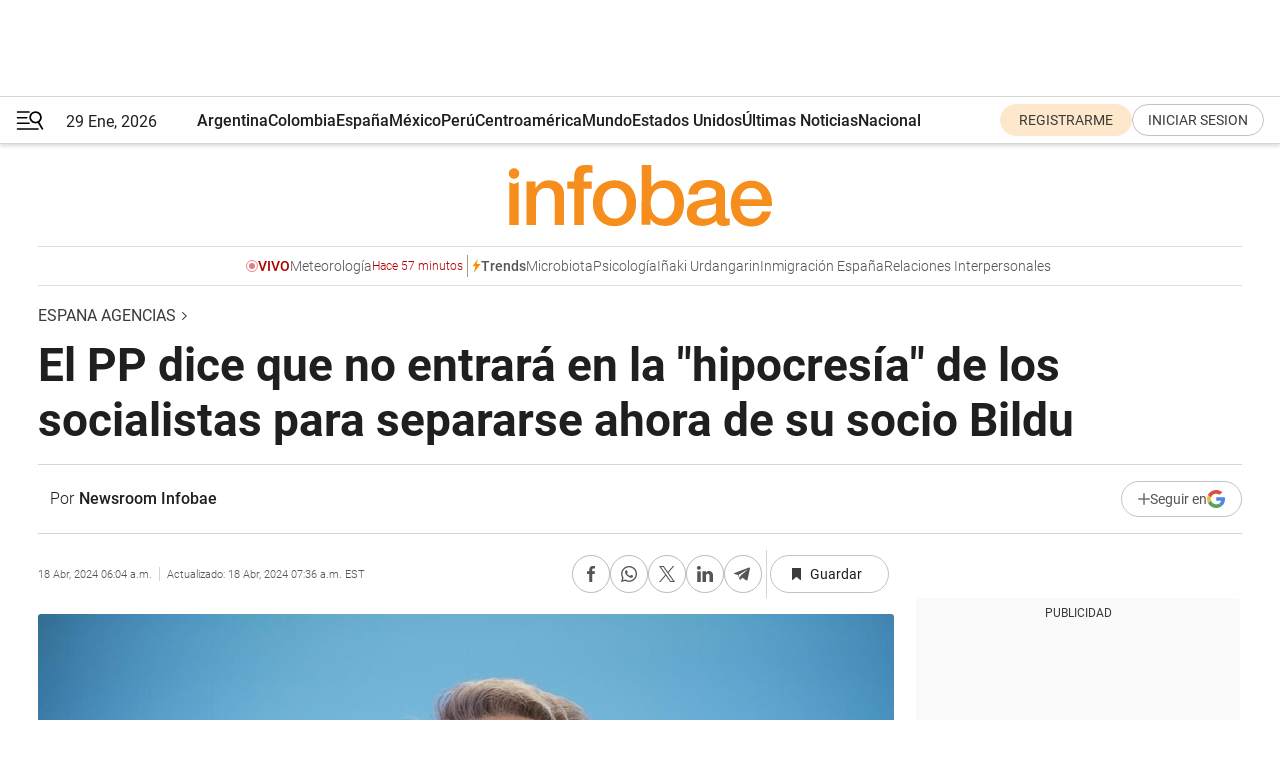

--- FILE ---
content_type: text/html; charset=utf-8
request_url: https://www.infobae.com/espana/agencias/2024/04/18/el-pp-dice-que-no-entrara-en-la-hipocresia-de-los-socialistas-para-separarse-ahora-de-su-socio-bildu/
body_size: 45732
content:
<!DOCTYPE html><html lang="es" style="scroll-behavior:smooth"><head><meta charSet="UTF-8"/><meta name="MobileOptimized" content="width"/><meta name="HandheldFriendly" content="true"/><meta name="apple-mobile-web-app-capable" content="yes"/><meta name="apple-mobile-web-app-status-bar-style" content="blank-translucent"/><title>El PP dice que no entrará en la &quot;hipocresía&quot; de los socialistas para separarse ahora de su socio Bildu - Infobae</title><meta name="title" content="El PP dice que no entrará en la &quot;hipocresía&quot; de los socialistas para separarse ahora de su socio Bildu - Infobae"/><meta name="description" content="El PP dice que no entrará en la &quot;hipocresía&quot; de los socialistas para separarse ahora de su socio Bildu"/><meta http-equiv="X-UA-Compatible" content="IE=edge,chrome=1"/><link rel="preload" as="font" type="font/woff2" crossorigin="" fetchpriority="high" href="https://www.infobae.com/assets/fonts/roboto-v30-latin-regular.woff2"/><link rel="preload" as="font" type="font/woff2" crossorigin="" fetchpriority="high" href="https://www.infobae.com/assets/fonts/roboto-v30-latin-300.woff2"/><link rel="preload" as="font" type="font/woff2" crossorigin="" fetchpriority="high" href="https://www.infobae.com/assets/fonts/roboto-v30-latin-500.woff2"/><link rel="preload" as="font" type="font/woff2" crossorigin="" fetchpriority="high" href="https://www.infobae.com/assets/fonts/roboto-v30-latin-700.woff2"/><link rel="preload" as="font" type="font/woff2" crossorigin="" fetchpriority="high" href="https://www.infobae.com/assets/fonts/roboto-v30-latin-italic.woff2"/><link rel="preload" as="font" type="font/woff2" crossorigin="" fetchpriority="high" href="https://www.infobae.com/assets/fonts/roboto-v30-latin-300italic.woff2"/><link rel="preload" as="font" type="font/woff2" crossorigin="" fetchpriority="high" href="https://www.infobae.com/assets/fonts/roboto-v30-latin-500italic.woff2"/><link rel="preload" as="font" type="font/woff2" crossorigin="" fetchpriority="high" href="https://www.infobae.com/assets/fonts/roboto-v30-latin-700italic.woff2"/><link rel="preload" href="/pf/resources/dist/infobae/css/main.css?d=3780" as="style"/><link rel="stylesheet" href="/pf/resources/dist/infobae/css/main.css?d=3780" media="screen, print"/><link rel="manifest" crossorigin="use-credentials" href="/pf/resources/manifest.json?d=3780"/><script type="application/javascript" id="polyfill-script">if(!Array.prototype.includes||!(window.Object && window.Object.assign)||!window.Promise||!window.Symbol||!window.fetch){document.write('<script type="application/javascript" src="/pf/dist/engine/polyfill.js?d=3780&mxId=00000000" defer=""><\/script>')}</script><script id="fusion-engine-react-script" type="application/javascript" src="/pf/dist/engine/react.js?d=3780&amp;mxId=00000000" defer=""></script><script id="fusion-engine-combinations-script" type="application/javascript" src="/pf/dist/components/combinations/default.js?d=3780&amp;mxId=00000000" defer=""></script><link rel="preconnect" href="https://sb.scorecardresearch.com/"/><link rel="preconnect" href="https://www.google-analytics.com/"/><link rel="preconnect" href="https://s.go-mpulse.net/"/><link rel="preconnect" href="https://fundingchoicesmessages.google.com/"/><link rel="preconnect" href="https://stats.g.doubleclick.net/"/><link rel="preconnect" href="https://www.googletagservices.com/"/><link id="fusion-template-styles" rel="stylesheet" type="text/css"/><link rel="preload" as="image" href="https://www.infobae.com/assets/images/logos/logo_infobae_naranja.svg"/><script src="/pf/resources/dist/infobae/js/main.js?d=3780" defer=""></script><script src="https://d1bl11pgu3tw3h.cloudfront.net/vendor/comscore/5.2.0/streamsense.min.js?org=infobae" defer=""></script><script src="https://sb.scorecardresearch.com/beacon.js" defer=""></script><script defer="">var _comscore = _comscore || []; _comscore.push({ c1: "2", c2: "8030908", options: { enableFirstPartyCookie: true, bypassUserConsentRequirementFor1PCookie: true } }); (function () { var s = document.createElement("script"), el = document.getElementsByTagName("script")[0]; s.async = true; s.src = "https://sb.scorecardresearch.com/cs/8030908/beacon.js"; el.parentNode.insertBefore(s, el); })();</script><script defer="">try{(function(i,s,o,g,r,a,m){i["GoogleAnalyticsObject"]=r;i[r]=i[r]||function(){(i[r].q=i[r].q||[]).push(arguments)},i[r].l=1*new Date;a=s.createElement(o),m=s.getElementsByTagName(o)[0];a.async=0;a.src=g;m.parentNode.insertBefore(a,m)})(window,document,"script","https://www.google-analytics.com/analytics.js","ga");ga("create","UA-759511-1","auto");ga("send","pageview");}catch(error){console.log("Error al inicializar gaScript:",error);}</script><script src="https://www.googletagmanager.com/gtag/js?id=G-Q2J791G3GV" async=""></script><script defer="">try{window.dataLayer = window.dataLayer || [];function gtag(){dataLayer.push(arguments);}gtag('js', new Date());gtag('config', 'G-Q2J791G3GV');}catch(error){console.log("Error al inicializar gaScript4:",error);}</script><script id="ebx" src="//applets.ebxcdn.com/ebx.js" async=""></script><script async="" src="https://functions.adnami.io/api/macro/adsm.macro.infobae.com.js"></script><script src="https://accounts.google.com/gsi/client" async="" defer=""></script><script>
  !function(e,o,n,i){if(!e){e=e||{},window.permutive=e,e.q=[];var t=function(){return([1e7]+-1e3+-4e3+-8e3+-1e11).replace(/[018]/g,function(e){return(e^(window.crypto||window.msCrypto).getRandomValues(new Uint8Array(1))[0]&15>>e/4).toString(16)})};e.config=i||{},e.config.apiKey=o,e.config.workspaceId=n,e.config.environment=e.config.environment||"production",(window.crypto||window.msCrypto)&&(e.config.viewId=t());for(var g=["addon","identify","track","trigger","query","segment","segments","ready","on","once","user","consent"],r=0;r<g.length;r++){var w=g[r];e[w]=function(o){return function(){var n=Array.prototype.slice.call(arguments,0);e.q.push({functionName:o,arguments:n})}}(w)}}}(window.permutive,"0cd2c32e-1a14-4e1f-96f0-a022c497b9cb","aa463839-b614-4c77-b5e9-6cdf10e1960c",{"consentRequired": true});
    window.googletag=window.googletag||{},window.googletag.cmd=window.googletag.cmd||[],window.googletag.cmd.push(function(){if(0===window.googletag.pubads().getTargeting("permutive").length){var e=window.localStorage.getItem("_pdfps");window.googletag.pubads().setTargeting("permutive",e?JSON.parse(e):[]);var o=window.localStorage.getItem("permutive-id");o&&(window.googletag.pubads().setTargeting("puid",o),window.googletag.pubads().setTargeting("ptime",Date.now().toString())),window.permutive.config.viewId&&window.googletag.pubads().setTargeting("prmtvvid",window.permutive.config.viewId),window.permutive.config.workspaceId&&window.googletag.pubads().setTargeting("prmtvwid",window.permutive.config.workspaceId)}});
    </script><script async="" src="https://a564e303-c351-48a1-b5d1-38585e343734.edge.permutive.app/aa463839-b614-4c77-b5e9-6cdf10e1960c-web.js"></script><script defer="">try{function classThemeChange(){const e=window.localStorage.getItem("theme"),a=document.querySelector("html");a.classList.contains("dark")||"dark"!==e||a.classList.add("dark"),a.classList.contains("dark")&&""===e&&a.classList.remove("dark")}window.addEventListener("themeChange",classThemeChange),classThemeChange();}catch(error){console.log("Error al inicializar themeJS:", error);}</script><script>try{(function(w,d,s,l,i){w[l]=w[l]||[];w[l].push({'gtm.start': new Date().getTime(),event:'gtm.js'});var f=d.getElementsByTagName(s)[0], j=d.createElement(s),dl=l!='dataLayer'?'&l='+l:'';j.async=true;j.src= 'https://www.googletagmanager.com/gtm.js?id='+i+dl;f.parentNode.insertBefore(j,f); })(window,document,'script','dataLayer','GTM-KTGQDC9');}catch(error){console.log("Error al inicializar gtmScript:",error);}</script><script>
  "undefined"!=typeof window&&(window.googlefc=window.googlefc||{},window.googlefc.callbackQueue=window.googlefc.callbackQueue||[],window.googlefc.callbackQueue.push({CONSENT_DATA_READY(){__tcfapi("addEventListener",2.2,(e,o)=>{if(o){console.log("Success getting consent data");let t=JSON.parse(localStorage.getItem("permutive-consent"));if(e?.gdprApplies){if(console.log("Country applies GDPR"),e?.eventStatus==="useractioncomplete"){console.log("First time modal");let n=e.purpose.consents["1"];n?(console.log("Consent accepted"),window.permutive.consent({opt_in:!0,token:"123"})):(console.log("Consent refused"),window.permutive.consent({opt_in:!1}))}else console.log("Consent already granted, skipping.")}else t?.opt_in?console.log("Consent already accepted for non-GDPR country, skipping."):(console.log("No previous consent found; automatically accepting consent."),window.permutive.consent({opt_in:!0,token:"123"}))}else console.error("Error getting consent data")})}}));
  </script><script defer="">try{!function(f,b,e,v,n,t,s) {if(f.fbq)return;n=f.fbq=function(){n.callMethod? n.callMethod.apply(n,arguments):n.queue.push(arguments)}; if(!f._fbq)f._fbq=n;n.push=n;n.loaded=!0;n.version='2.0'; n.queue=[];t=b.createElement(e);t.async=!0; t.src=v;s=b.getElementsByTagName(e)[0]; s.parentNode.insertBefore(t,s)}(window, document,'script', 'https://connect.facebook.net/en_US/fbevents.js'); fbq('init', '336383993555320'); fbq('track', 'PageView'); fbq('track', 'ViewContent');}catch(error){console.log("Error al inicializar facebookPixelRawCodeScript:",error);}</script><script src="https://cdn.onesignal.com/sdks/web/v16/OneSignalSDK.page.js" defer=""></script><script>const getCountry=(timeZone)=>{switch(timeZone){case 'America/Argentina/Buenos_Aires':case 'America/Argentina/Catamarca':case 'America/Argentina/ComodRivadavia':case 'America/Argentina/Cordoba':case 'America/Argentina/Jujuy':case 'America/Argentina/La_Rioja':case 'America/Argentina/Mendoza':case 'America/Argentina/Rio_Gallegos':case 'America/Argentina/Salta':case 'America/Argentina/San_Juan':case 'America/Argentina/San_Luis':case 'America/Argentina/Tucuman':case 'America/Argentina/Ushuaia':case 'America/Buenos_Aires':case 'America/Catamarca':case 'America/Cordoba':case 'America/Jujuy':case 'America/Mendoza':case 'America/Rosario':return'Argentina';case 'America/Bahia_Banderas':case 'America/Cancun':case 'America/Chihuahua':case 'America/Ciudad_Juarez':case 'America/Ensenada':case 'America/Hermosillo':case 'America/Matamoros':case 'America/Mazatlan':case 'America/Merida':case 'America/Mexico_City':case 'America/Monterrey':case 'America/Ojinaga':case 'America/Santa_Isabel':case 'America/Tijuana':case 'Mexico/BajaNorte':case 'Mexico/BajaSur':case 'Mexico/General':return'México';case 'Africa/Ceuta':case 'Atlantic/Canary':case 'Europe/Madrid':return'España';case 'America/Lima':return'Perú';case 'America/Bogota':return'Colombia';default:return'Otros'}};const country=getCountry(Intl.DateTimeFormat().resolvedOptions().timeZone);const getActionMessage=()=>{if(country==='Argentina'){return'Suscribite a nuestras notificaciones para recibir las últimas noticias de Argentina.'}
          if(country==='Otros'){return'Suscríbete a nuestras notificaciones para recibir las últimas noticias de todos los países.'}
          return'Suscríbete a nuestras notificaciones para recibir las últimas noticias de '+country+'.'};window.OneSignalDeferred=window.OneSignalDeferred||[];window.OneSignalDeferred.push(async(OneSignal)=>{await OneSignal.init({appId:'bef19c97-ed8d-479f-a038-e9d3da77d4c9',safari_web_id:'web.onesignal.auto.364542e4-0165-4e49-b6eb-0136f3f4eaa9',notifyButton:{enable:!1},allowLocalhostAsSecureOrigin:!0,serviceWorkerParam:{scope:'/'},serviceWorkerPath:'OneSignalSDKWorker.js',promptOptions:{slidedown:{prompts:[{type:'push',autoPrompt:!0,text:{actionMessage:getActionMessage(),acceptButton:'Suscribirse',cancelButton:'Después'},},],},},welcomeNotification:{title:'¡Bienvenido!',message:'Gracias por suscribirte a las notificaciones',url:'https://www.infobae.com/',},});OneSignal.User.addTag('region',country)})</script><link rel="dns-prefetch" href="https://sb.scorecardresearch.com/"/><link rel="dns-prefetch" href="https://www.google-analytics.com/"/><link rel="dns-prefetch" href="https://s.go-mpulse.net/"/><link rel="dns-prefetch" href="https://fundingchoicesmessages.google.com/"/><link rel="dns-prefetch" href="https://stats.g.doubleclick.net/"/><link rel="dns-prefetch" href="https://www.googletagservices.com/"/><meta name="viewport" content="width=device-width, initial-scale=1.0, user-scalable=yes, minimum-scale=0.5, maximum-scale=2.0"/><meta name="google-site-verification" content="DqMfuNB2bg-Ou_FEVXxZuzmDpPJ1ZVmOQVvwfJACGmM"/><link rel="canonical" href="https://www.infobae.com/espana/agencias/2024/04/18/el-pp-dice-que-no-entrara-en-la-hipocresia-de-los-socialistas-para-separarse-ahora-de-su-socio-bildu/"/><link rel="amphtml" href="https://www.infobae.com/espana/agencias/2024/04/18/el-pp-dice-que-no-entrara-en-la-hipocresia-de-los-socialistas-para-separarse-ahora-de-su-socio-bildu/?outputType=amp-type"/><meta property="keywords" content="EuropaPress"/><meta name="robots" content="index, follow"/><meta name="googlebot" content="index, follow"/><meta name="robots" content="max-image-preview:large"/><meta name="distribution" content="global"/><meta name="rating" content="general"/><meta name="language" content="es_ES"/><link rel="alternate" type="application/rss+xml" title="RSS de Espana agencias - Infobae" href="https://www.infobae.com/arc/outboundfeeds/rss/category/espana/agencias/"/><meta name="news_keywords" content="EuropaPress"/><meta property="article:section" content="Espana agencias"/><meta property="article:published_time" content="2024-04-18T10:04:57.177Z"/><meta property="article:modified_time" content="2024-04-18T11:36:45.746Z"/><meta property="last_updated_date" content="2024-04-18T11:36:45.746Z"/><meta property="article:tag" content="EuropaPress"/><meta property="article:opinion" content="false"/><meta name="twitter:card" content="summary_large_image"/><meta name="twitter:creator" content="@infobae"/><meta name="twitter:description" content="El PP dice que no entrará en la &quot;hipocresía&quot; de los socialistas para separarse ahora de su socio Bildu"/><meta name="twitter:image" content="https://www.infobae.com/resizer/v2/JFGUG5CVT5EZTO2VU77YS26LXI.jpg?auth=0fa56cde264d5d99d7d7ce48941368f0d6053e3d95625aa8bd5a3fb55a917864&amp;smart=true&amp;width=1024&amp;height=512&amp;quality=85"/><meta name="twitter:site" content="@infobae"/><meta name="twitter:title" content="El PP dice que no entrará en la &quot;hipocresía&quot; de los socialistas para separarse ahora de su socio Bildu"/><meta property="twitter:domain" content="infobae.com"/><meta property="twitter:url" content="https://www.infobae.com/espana/agencias/2024/04/18/el-pp-dice-que-no-entrara-en-la-hipocresia-de-los-socialistas-para-separarse-ahora-de-su-socio-bildu/"/><meta property="og:title" content="El PP dice que no entrará en la &quot;hipocresía&quot; de los socialistas para separarse ahora de su socio Bildu"/><meta property="og:description" content="El PP dice que no entrará en la &quot;hipocresía&quot; de los socialistas para separarse ahora de su socio Bildu"/><meta property="og:url" content="https://www.infobae.com/espana/agencias/2024/04/18/el-pp-dice-que-no-entrara-en-la-hipocresia-de-los-socialistas-para-separarse-ahora-de-su-socio-bildu/"/><meta property="og:type" content="article"/><meta property="og:site_name" content="infobae"/><meta property="og:locale" content="es_LA"/><meta property="og:image" itemProp="image" content="https://www.infobae.com/resizer/v2/JFGUG5CVT5EZTO2VU77YS26LXI.jpg?auth=0fa56cde264d5d99d7d7ce48941368f0d6053e3d95625aa8bd5a3fb55a917864&amp;smart=true&amp;width=1200&amp;height=630&amp;quality=85"/><meta property="og:image:width" content="1200"/><meta property="og:image:height" content="630"/><meta property="fb:app_id" content="907935373302455"/><meta property="fb:pages" content="34839376970"/><meta property="fb:pages" content="436205896728888"/><meta property="fb:pages" content="142361755806396"/><meta name="isDFP" content="true"/><meta name="dfpPageType" content="nota"/><meta name="dfp_path" content="infobae/espana/agencias"/><meta property="article:publisher" content="https://www.facebook.com/infobae"/><script type="application/ld+json">{"@context":"https://schema.org","@type":"NewsMediaOrganization","name":"Infobae","description":"El sitio de noticias en español más leído en el mundo. Con redacciones en Ciudad de México, Madrid, Bogotá, Lima y Buenos Aires; y corresponsales en las principales ciudades del mundo.","email":"contacto@infobae.com","url":"https://www.infobae.com","sameAs":["https://www.facebook.com/Infobae/","https://www.youtube.com/@Infobae","https://x.com/infobae","https://es.wikipedia.org/wiki/Infobae","https://whatsapp.com/channel/0029VaWa3a60VycFikhf4Z2p"],"logo":{"@type":"ImageObject","url":"https://www.infobae.com/resizer/v2/NCYGYV4JW5CQHKEULJMKQU6MZU.png?auth=31eb621d6ad5fda030d6c893a4efe3120a76cc8178216c9c9a07fd3dd89a360f&width=255&height=60&quality=90","height":60,"width":255}}</script><script type="application/ld+json">{"@context":"https://schema.org","@type":"NewsArticle","headline":"El PP dice que no entrará en la \"hipocresía\" de los socialistas para separarse ahora de su socio Bildu","description":"El PP dice que no entrará en la \"hipocresía\" de los socialistas para separarse ahora de su socio Bildu","articleBody":"El candidato a lehendakari del PP, Javier De Andrés, ha afirmado que su partido no va a entrar en la \"estrategia orquestada\" del Partido Socialista para \"separarse\" de EH Bildu porque \"son sus socios\". \"Pretenden que nos sumemos como diciendo 'todos los demócratas estamos de lado y Bildu está en el otro'. No, Bildu está en un lado, nosotros en el otro y ellos están en el medio porque están pactando\", ha señalado. En una entrevista concedida a Onda Cero, recogida por Europa Press, el candidato del PP ha lamentado que ha habido en Euskadi \"tal presión contra todo lo que no fuera nacionalista y todo lo que no fuera de izquierdas, que hasta el propio PNV se ha tenido que reconvertir en una formación política muy próxima a la izquierda y ahora mismo ya metida dentro de la órbita de Sánchez\". \"Fuera de ese muro que han construido nacionalistas y la izquierda han castigado mucho y socialmente ha tenido una demonización que ha tenido su efecto\", ha señalado. De Andrés ha aludido también a la polémica suscitada por las palabras del candidato de EH Bildu a lehendakari, Pello Otxandiano, en una entrevista radiofónica en las que calificaba a ETA de \"un grupo armado\" tras ser preguntado si la consideraba un grupo terrorista. Para el dirigente del PP, Oxandiano \"no dijo nada distinto de lo que todos sabemos y de lo que dice siempre\", aunque \"de repente se ha convertido en un enorme escándalo\" con el PSOE y el Gobierno de Pedro Sánchez \"llevándose las manos a la cabeza\". A su entender, los socialistas están demostrando \"una hipocresía inmensa\" y ha habido \"una estrategia orquestada\", en la que \"el Partido Socialista dice 'detonación, que estos no condenan el terrorismo'. Y ahora todos a por Bildu, que es el malo\". El presidente del PP vasco ha señalado que el Partido Socialista \"se ha saltado las líneas rojas con el PNV --porque ambos partidos tenían acordado con el Partido Popular no acordar, no votar, no darse poder mutuamente con quienes no condenaban el terrorismo-- durante bastante tiempo\" y ahora se han dado cuenta con que en su electorado \"también se van a saltar esas líneas rojas y van a votar Bildu\". Por su parte, ha afirmado que no se \"rebaja a hacer la misma estrategia que están haciendo quienes son socios de Bildu\" porque el PP está \"en otro escalón diferente\". De este modo, ha señalado que \"no entra en la estrategia del Partido Socialista de querer separarse de Bildu porque ellos son sus socios\". \"Y el movimiento se demuestra andando, y la ética actuando\", ha subrayado. Según ha indicado, \"ellos quieren que nosotros pongamos el foco donde ellos lo quieren poner\" y pretenden que \"nos sumemos a eso como diciendo 'todos los demócratas estamos en un lado y Bildu está en el otro'\". \"No, Bildu está en un lado, nosotros estamos en el otro. Y vosotros estáis en el medio, porque estáis pactando con ellos. Y ese medio yo no me voy a meter porque ese medio está contaminado\", ha insistido. En esta línea, ha asegurado que el electorado sabe que, \"si le preocupa el proyecto de Bildu, lo que tiene que hacer es votar al Partido Popular\" porque, si no, \"puede resultar que el proyecto de Bildu gane espacio\". ESCARMENTADO El candidato del PP ha augurado que, si EH Bildu gana las elecciones vascas como apuntan algunas encuestas, habrá un pacto entre PNV y PSE-EE para gobernar y, aunque el PP no entraría en un ejecutivo, sí ha apostado por que \"tenga influencia\" para hacer \"un proyecto distinto\". En el caso de que fuera necesario el voto del PP, ha asegurado que pondría sobre la mesa \"exigencias\" tras haber \"escarmentado\" de lo que pasó en Guipúzcoa y en Vitoria, donde tras apoyar a los candidatos de PNV y PSE, respectivamente, \"lo siguiente que ha hecho el PSOE en Vitoria es pactar los presupuestos con Bildu\". \"Y nosotros no queremos que gobierne Bildu, pero tampoco queremos que gobierne el proyecto de Bildu de la mano del PNV, de la mano del PSE o con los dos\", ha señalado.","url":"https://www.infobae.com/espana/agencias/2024/04/18/el-pp-dice-que-no-entrara-en-la-hipocresia-de-los-socialistas-para-separarse-ahora-de-su-socio-bildu/","dateCreated":"2024-04-18T10:04:46Z","dateModified":"2024-04-18T11:36:45Z","datePublished":"2024-04-18T10:04:57Z","mainEntityOfPage":{"@type":"WebPage","@id":"https://www.infobae.com/espana/agencias/2024/04/18/el-pp-dice-que-no-entrara-en-la-hipocresia-de-los-socialistas-para-separarse-ahora-de-su-socio-bildu/"},"articleSection":"Espana agencias","creator":{"@type":"Person","name":"Newsroom Infobae","url":"https://www.infobae.com"},"keywords":"EuropaPress","isAccessibleForFree":true,"copyrightYear":2024,"copyrightHolder":{"@type":"Organization","name":"Infobae","url":"https://www.infobae.com"},"inLanguage":"es-ES","contentLocation":{"@type":"Place","name":"España"},"publisher":{"@type":"Organization","name":"infobae","logo":{"@type":"ImageObject","url":"https://www.infobae.com/resizer/v2/NCYGYV4JW5CQHKEULJMKQU6MZU.png?auth=31eb621d6ad5fda030d6c893a4efe3120a76cc8178216c9c9a07fd3dd89a360f&width=255&height=60&quality=90","height":60,"width":255}},"author":{"@type":"Person","name":"Newsroom Infobae","url":"https://www.infobae.com"},"image":[{"@type":"ImageObject","url":"https://www.infobae.com/resizer/v2/JFGUG5CVT5EZTO2VU77YS26LXI.jpg?auth=0fa56cde264d5d99d7d7ce48941368f0d6053e3d95625aa8bd5a3fb55a917864&smart=true&width=1200&height=675&quality=85","width":1200,"height":675},{"@type":"ImageObject","url":"https://www.infobae.com/resizer/v2/JFGUG5CVT5EZTO2VU77YS26LXI.jpg?auth=0fa56cde264d5d99d7d7ce48941368f0d6053e3d95625aa8bd5a3fb55a917864&smart=true&width=1200&height=900&quality=85","width":1200,"height":900},{"@type":"ImageObject","url":"https://www.infobae.com/resizer/v2/JFGUG5CVT5EZTO2VU77YS26LXI.jpg?auth=0fa56cde264d5d99d7d7ce48941368f0d6053e3d95625aa8bd5a3fb55a917864&smart=true&width=1200&height=1200&quality=85","width":1200,"height":1200}]}</script><script type="application/ld+json">{"@context":"https://schema.org","@type":"BreadcrumbList","itemListElement":[{"@type":"ListItem","position":1,"item":{"@id":"https://www.infobae.com","name":"Infobae"}},{"@type":"ListItem","position":2,"item":{"@id":"https://www.infobae.com/espana/agencias","name":"Espana agencias"}}]}</script><link rel="shortcut icon" type="image/x-icon" href="/pf/resources/favicon/favicon-32x32.png?d=3780"/><link rel="icon" sizes="16x16" type="image/png" href="/pf/resources/favicon/favicon-16x16.png?d=3780"/><link rel="icon" type="image/png" sizes="32x32" href="/pf/resources/favicon/favicon-32x32.png?d=3780"/><link rel="apple-touch-icon" href="/pf/resources/favicon/apple-touch-icon.png?d=3780"/><link rel="apple-touch-icon-precomposed" href="/pf/resources/favicon/apple-touch-icon-precomposed.png?d=3780"/><link rel="apple-touch-icon-120x120" href="/pf/resources/favicon/apple-touch-icon-120x120.png?d=3780"/><link rel="apple-touch-icon-120x120-precomposed" href="/pf/resources/favicon/apple-touch-icon-120x120-precomposed.png?d=3780"/><link rel="apple-touch-icon-152x152" href="/pf/resources/favicon/apple-touch-icon-152x152.png?d=3780"/><link rel="apple-touch-icon-152x152-precomposed" href="/pf/resources/favicon/apple-touch-icon-152x152-precomposed.png?d=3780"/><link rel="shortcut icon" sizes="192x192" href="/pf/resources/favicon/android-chrome-192x192.png?d=3780"/><link rel="shortcut icon" sizes="512x512" href="/pf/resources/favicon/android-chrome-512x512.png?d=3780"/><script async="" src="https://www.google.com/adsense/search/ads.js"></script><script>
        (function(g,o){
          g[o] = g[o] || function () {
            (g[o]['q'] = g[o]['q'] || []).push(arguments)
          }, g[o]['t'] = 1 * new Date
        })(window,'_googCsa');
      </script>
<script>(window.BOOMR_mq=window.BOOMR_mq||[]).push(["addVar",{"rua.upush":"false","rua.cpush":"false","rua.upre":"false","rua.cpre":"false","rua.uprl":"false","rua.cprl":"false","rua.cprf":"false","rua.trans":"","rua.cook":"false","rua.ims":"false","rua.ufprl":"false","rua.cfprl":"false","rua.isuxp":"false","rua.texp":"norulematch","rua.ceh":"false","rua.ueh":"false","rua.ieh.st":"0"}]);</script>
                              <script>!function(e){var n="https://s.go-mpulse.net/boomerang/";if("False"=="True")e.BOOMR_config=e.BOOMR_config||{},e.BOOMR_config.PageParams=e.BOOMR_config.PageParams||{},e.BOOMR_config.PageParams.pci=!0,n="https://s2.go-mpulse.net/boomerang/";if(window.BOOMR_API_key="C7HNE-7B57D-WM7L2-K2VFG-FX3EW",function(){function e(){if(!o){var e=document.createElement("script");e.id="boomr-scr-as",e.src=window.BOOMR.url,e.async=!0,i.parentNode.appendChild(e),o=!0}}function t(e){o=!0;var n,t,a,r,d=document,O=window;if(window.BOOMR.snippetMethod=e?"if":"i",t=function(e,n){var t=d.createElement("script");t.id=n||"boomr-if-as",t.src=window.BOOMR.url,BOOMR_lstart=(new Date).getTime(),e=e||d.body,e.appendChild(t)},!window.addEventListener&&window.attachEvent&&navigator.userAgent.match(/MSIE [67]\./))return window.BOOMR.snippetMethod="s",void t(i.parentNode,"boomr-async");a=document.createElement("IFRAME"),a.src="about:blank",a.title="",a.role="presentation",a.loading="eager",r=(a.frameElement||a).style,r.width=0,r.height=0,r.border=0,r.display="none",i.parentNode.appendChild(a);try{O=a.contentWindow,d=O.document.open()}catch(_){n=document.domain,a.src="javascript:var d=document.open();d.domain='"+n+"';void(0);",O=a.contentWindow,d=O.document.open()}if(n)d._boomrl=function(){this.domain=n,t()},d.write("<bo"+"dy onload='document._boomrl();'>");else if(O._boomrl=function(){t()},O.addEventListener)O.addEventListener("load",O._boomrl,!1);else if(O.attachEvent)O.attachEvent("onload",O._boomrl);d.close()}function a(e){window.BOOMR_onload=e&&e.timeStamp||(new Date).getTime()}if(!window.BOOMR||!window.BOOMR.version&&!window.BOOMR.snippetExecuted){window.BOOMR=window.BOOMR||{},window.BOOMR.snippetStart=(new Date).getTime(),window.BOOMR.snippetExecuted=!0,window.BOOMR.snippetVersion=12,window.BOOMR.url=n+"C7HNE-7B57D-WM7L2-K2VFG-FX3EW";var i=document.currentScript||document.getElementsByTagName("script")[0],o=!1,r=document.createElement("link");if(r.relList&&"function"==typeof r.relList.supports&&r.relList.supports("preload")&&"as"in r)window.BOOMR.snippetMethod="p",r.href=window.BOOMR.url,r.rel="preload",r.as="script",r.addEventListener("load",e),r.addEventListener("error",function(){t(!0)}),setTimeout(function(){if(!o)t(!0)},3e3),BOOMR_lstart=(new Date).getTime(),i.parentNode.appendChild(r);else t(!1);if(window.addEventListener)window.addEventListener("load",a,!1);else if(window.attachEvent)window.attachEvent("onload",a)}}(),"".length>0)if(e&&"performance"in e&&e.performance&&"function"==typeof e.performance.setResourceTimingBufferSize)e.performance.setResourceTimingBufferSize();!function(){if(BOOMR=e.BOOMR||{},BOOMR.plugins=BOOMR.plugins||{},!BOOMR.plugins.AK){var n=""=="true"?1:0,t="",a="ck72ehaxij7t42l22u3q-f-6e8cc8c8c-clientnsv4-s.akamaihd.net",i="false"=="true"?2:1,o={"ak.v":"39","ak.cp":"619111","ak.ai":parseInt("650669",10),"ak.ol":"0","ak.cr":9,"ak.ipv":4,"ak.proto":"h2","ak.rid":"1e8fbef","ak.r":41994,"ak.a2":n,"ak.m":"dscr","ak.n":"ff","ak.bpcip":"18.191.162.0","ak.cport":40618,"ak.gh":"23.66.124.62","ak.quicv":"","ak.tlsv":"tls1.3","ak.0rtt":"","ak.0rtt.ed":"","ak.csrc":"-","ak.acc":"","ak.t":"1769657655","ak.ak":"hOBiQwZUYzCg5VSAfCLimQ==1QCDB2urphL+NbfbH2bsCHALPGnvfPnbflbxhbhFnzApg/Wog/kXca+meorldCWH3hCln44jJ8zUqh08VOmCI6KVqNvHb9IdPa3j87mnFEZyA4dVYJ9uQ+xlaPhQmEHBulY1cnhdCFnRPqaBbghUP+fRkpqjqhSjwC4U75TocHZV68/KDmHlujmR+8TzaGDiDwXjKRNVnxZRXf0Bg/dCMJgsQDeoI4g/h0KZKQoPjm6/daZ9oxMMOWUvgmmpTNi+e5zB/cZK/ORvJ4Ri2lU60BgR7uWNXPusTHtkyTQYahf56R8mJiLaxsf96ZNGWN454jDInWEdoGRh62Mo5Ql+Jx9DrQDNgkTQTmvuXZHIbGrA4leCDZR+hHwmriEeGmLkOWNBZ58ODsX51w0QvJS9DxbSax7apiLbN7lbnR59/6k=","ak.pv":"136","ak.dpoabenc":"","ak.tf":i};if(""!==t)o["ak.ruds"]=t;var r={i:!1,av:function(n){var t="http.initiator";if(n&&(!n[t]||"spa_hard"===n[t]))o["ak.feo"]=void 0!==e.aFeoApplied?1:0,BOOMR.addVar(o)},rv:function(){var e=["ak.bpcip","ak.cport","ak.cr","ak.csrc","ak.gh","ak.ipv","ak.m","ak.n","ak.ol","ak.proto","ak.quicv","ak.tlsv","ak.0rtt","ak.0rtt.ed","ak.r","ak.acc","ak.t","ak.tf"];BOOMR.removeVar(e)}};BOOMR.plugins.AK={akVars:o,akDNSPreFetchDomain:a,init:function(){if(!r.i){var e=BOOMR.subscribe;e("before_beacon",r.av,null,null),e("onbeacon",r.rv,null,null),r.i=!0}return this},is_complete:function(){return!0}}}}()}(window);</script></head><body class="nd-body"><noscript><img src="https://sb.scorecardresearch.com/p?c1=2&amp;c2=8030908&amp;cv=4.4.0&amp;cj=1"/></noscript><noscript><iframe src="https://www.googletagmanager.com/ns.html?id=GTM-KTGQDC9" height="0" width="0" style="display:none;visibility:hidden"></iframe></noscript><noscript><img height="1" width="1" style="display:none" src="https://www.facebook.com/tr?id=336383993555320&ev=PageView&noscript=1"/></noscript><div id="fusion-app" class="fusion-app | infobae grid"><div class="article-right-rail-centered "><div class="article-right-rail-centered-layout "><nav><div class="interstitial_800x600 ad-wrapper"><div id="infobae_espana_agencias_nota_interstitial_800x600" class="ad-interstitial-bg hide"></div><div class="dfpAd ad-interstitial"><button id="infobae_espana_agencias_nota_interstitial_800x600_close" aria-label="infobae_espana_agencias_nota_interstitial_800x600" class="close_ad hide"><i class="close"></i></button><div id="infobae/espana/agencias/nota/interstitial_800x600" class="infobae/espana/agencias/nota/interstitial_800x600 arcad"></div></div></div><div style="position:relative"><div class="masthead-navbar " id="mastheadnavbar"><div class="site-header" id="siteheader"><div class="sticky-navbar-ad-container"><div class="top_banner_970x80 ad-wrapper"><div class="dfpAd ad-top-banner"><div id="infobae/espana/agencias/nota/top_banner_970x80" class="infobae/espana/agencias/nota/top_banner_970x80 arcad"></div></div></div></div><div class="sectionnav-container"><span aria-label="Menu" class="hamburger hamburger-wrapper close" role="button" tabindex="-1"><svg viewBox="0 0 28 20" id="hamburger-icon" xmlns="http://www.w3.org/2000/svg" class="hamburger-icon" data-name="hamburger-icon" fill=""><path d="M27.8061 18.2936L23.9009 11.7199C26.6545 9.62581 27.2345 5.75713 25.1799 2.96266C23.0598 0.111715 18.9446 -0.552677 15.9985 1.50445C14.5751 2.49996 13.6279 3.97419 13.3517 5.66252C13.0628 7.34757 13.4737 9.04405 14.498 10.4274C16.2587 12.8169 19.499 13.7133 22.2858 12.6261L26.1944 19.1875C26.3514 19.4517 26.5513 19.6089 26.7784 19.668C26.9927 19.7238 27.2342 19.6816 27.4707 19.5593C28.2062 19.1465 28.0218 18.6387 27.8221 18.2846L27.8061 18.2936ZM24.3917 7.88058C24.0673 9.0572 23.2806 10.0477 22.1932 10.6578C21.1218 11.259 19.8172 11.4316 18.6191 11.1196C16.1094 10.466 14.6138 7.94849 15.2862 5.50947C15.9587 3.07045 18.5492 1.61694 21.0589 2.27047C23.5686 2.92401 25.0642 5.44156 24.3917 7.88058Z" fill=""></path><path d="M0 1.129C0 0.675362 0.371315 0.307617 0.829355 0.307617H12.9866C13.4446 0.307617 13.8159 0.675362 13.8159 1.129C13.8159 1.58264 13.4446 1.95038 12.9866 1.95038H0.829355C0.371315 1.95038 0 1.58264 0 1.129ZM0 7.04295C0 6.58931 0.371315 6.22157 0.829355 6.22157H10.5951C11.0531 6.22157 11.4245 6.58931 11.4245 7.04295C11.4245 7.49659 11.0531 7.86433 10.5951 7.86433H0.829355C0.371315 7.86433 0 7.49659 0 7.04295ZM0 12.9569C0 12.5033 0.371315 12.1355 0.829355 12.1355H12.9866C13.4446 12.1355 13.8159 12.5033 13.8159 12.9569C13.8159 13.4105 13.4446 13.7783 12.9866 13.7783H0.829355C0.371315 13.7783 0 13.4105 0 12.9569ZM0 18.8709C0 18.4172 0.371315 18.0495 0.829355 18.0495H22.4792C22.9372 18.0495 23.3086 18.4172 23.3086 18.8709C23.3086 19.3245 22.9372 19.6922 22.4792 19.6922H0.829355C0.371315 19.6922 0 19.3245 0 18.8709Z" fill=""></path></svg></span><a aria-label="infobae" class="site-logo" href="https://www.infobae.com/"><span class="site-logo"><img alt="Infobae" class="logo-image" height="25px" src="https://www.infobae.com/assets/images/logos/logo_infobae_naranja.svg" width="105px" fetchpriority="high" loading="eager"/></span></a><p class="date-info">29 Ene, 2026</p><div class="login-register-container"></div></div></div><nav class="content side-menu" id="side-menu" style="top:undefinedpx;height:calc(100vh - undefinedpx)"><div class="side-menu-sticky-items"><div class="queryly_searchicon_img"><label for="queryly_toggle" id="queryly-label"><button>Buscar en todo el sitio<svg id="search-icon" data-name="search-icon" xmlns="http://www.w3.org/2000/svg" viewBox="0 0 30 30"><path d="M20.35,17.59a10.43,10.43,0,1,0-3.21,3l7.7,7.65a2.19,2.19,0,1,0, 3.17-3l-.08-.07Zm-8.53.72a6.74,6.74,0,1,1,6.74-6.75,6.74,6.74,0,0,1-6.74,6.75Zm0,0"></path></svg></button></label></div></div><div class="dropdown"><div id="dropdown-item-ctn0" class="dropdown-item-ctn"><a class="item non-bold" href="https://www.infobae.com/?noredirect" rel="noopener noreferrer">Argentina</a></div><div id="dropdown-body0" class="dropdown-body"></div></div><div class="dropdown"><div id="dropdown-item-ctn2" class="dropdown-item-ctn"><a class="item non-bold" href="https://www.infobae.com/colombia/" rel="noopener noreferrer">Colombia</a></div><div id="dropdown-body2" class="dropdown-body"></div></div><div class="dropdown"><div id="dropdown-item-ctn4" class="dropdown-item-ctn"><a class="item non-bold" href="https://www.infobae.com/espana/" rel="noopener noreferrer">España</a></div><div id="dropdown-body4" class="dropdown-body"></div></div><div class="dropdown"><div id="dropdown-item-ctn6" class="dropdown-item-ctn"><a class="item non-bold" href="https://www.infobae.com/mexico/" rel="noopener noreferrer">México</a></div><div id="dropdown-body6" class="dropdown-body"></div></div><div class="dropdown"><div id="dropdown-item-ctn8" class="dropdown-item-ctn"><a class="item non-bold" href="https://www.infobae.com/peru/" rel="noopener noreferrer">Perú</a></div><div id="dropdown-body8" class="dropdown-body"></div></div><div class="dropdown"><div id="dropdown-item-ctn10" class="dropdown-item-ctn"><a class="item non-bold" href="https://www.infobae.com/centroamerica/" rel="noopener noreferrer">Centroamérica</a></div><div id="dropdown-body10" class="dropdown-body"></div></div><div class="dropdown"><div id="dropdown-item-ctn12" class="dropdown-item-ctn"><a class="item" href="https://www.infobae.com/america/" rel="noopener noreferrer">Mundo</a><div aria-label="Menu Item" class="icon-dropdown" role="button" tabindex="-1"><svg id="down-icon0" width="12" height="12" viewBox="0 0 12 8" fill="none" xmlns="http://www.w3.org/2000/svg" class="icon-drop "><path d="M-9.87742e-07 1.167C-9.69427e-07 0.748023 0.335182 0.41284 0.754162 0.41284C0.969636 0.41284 1.17314 0.496636 1.31679 0.652256L5.98541 5.72789L10.654 0.652257C10.9294 0.341015 11.4082 0.293132 11.7314 0.568461C12.0546 0.84379 12.0905 1.32262 11.8152 1.64584C11.8032 1.65781 11.7913 1.68175 11.7793 1.69372L6.54804 7.36789C6.26074 7.67913 5.78191 7.6911 5.47067 7.41577C5.4587 7.4038 5.44673 7.39183 5.42278 7.36789L0.203504 1.68175C0.071824 1.5381 -9.96114e-07 1.35853 -9.87742e-07 1.167Z" fill="#9B9B9B"></path></svg></div></div><div id="dropdown-body12" class="dropdown-body"><a class="dropdown-item" href="https://www.infobae.com/venezuela/"><span class="dropdown-submenu">Venezuela</span></a><a class="dropdown-item" href="https://www.infobae.com/economist/"><span class="dropdown-submenu">The economist</span></a><a class="dropdown-item" href="https://www.infobae.com/wapo/"><span class="dropdown-submenu">The Washington Post</span></a><a class="dropdown-item" href="https://www.infobae.com/america/realeza/"><span class="dropdown-submenu">Realeza</span></a><a class="dropdown-item" href="https://www.infobae.com/america/opinion/"><span class="dropdown-submenu">Opinión</span></a></div></div><div class="dropdown"><div id="dropdown-item-ctn14" class="dropdown-item-ctn"><a class="item non-bold" href="https://www.infobae.com/estados-unidos/" rel="noopener noreferrer">Estados Unidos</a></div><div id="dropdown-body14" class="dropdown-body"></div></div><div class="dropdown"><div id="dropdown-item-ctn16" class="dropdown-item-ctn"><a class="item non-bold" href="https://www.infobae.com/tag/espana-noticias/" rel="noopener noreferrer">Últimas Noticias</a></div><div id="dropdown-body16" class="dropdown-body"></div></div><div class="dropdown"><div id="dropdown-item-ctn18" class="dropdown-item-ctn"><a class="item non-bold" href="https://www.infobae.com/tag/espana-nacional/" rel="noopener noreferrer">Nacional</a></div><div id="dropdown-body18" class="dropdown-body"></div></div><div class="dropdown"><div id="dropdown-item-ctn20" class="dropdown-item-ctn"><a class="item non-bold" href="https://www.infobae.com/tag/espana-economia/" rel="noopener noreferrer">Economía</a></div><div id="dropdown-body20" class="dropdown-body"></div></div><div class="dropdown"><div id="dropdown-item-ctn22" class="dropdown-item-ctn"><a class="item non-bold" href="https://www.infobae.com/tag/espana-sociedad/" rel="noopener noreferrer">Sociedad</a></div><div id="dropdown-body22" class="dropdown-body"></div></div><div class="dropdown"><div id="dropdown-item-ctn24" class="dropdown-item-ctn"><a class="item non-bold" href="https://www.infobae.com/tag/espana-cultura/" rel="noopener noreferrer">Cultura</a></div><div id="dropdown-body24" class="dropdown-body"></div></div><div class="dropdown"><div id="dropdown-item-ctn26" class="dropdown-item-ctn"><a class="item non-bold" href="https://www.infobae.com/espana/deportes/" rel="noopener noreferrer">España Deportes</a></div><div id="dropdown-body26" class="dropdown-body"></div></div><div class="dropdown"><div id="dropdown-item-ctn28" class="dropdown-item-ctn"><a class="item non-bold" href="https://www.infobae.com/tag/espana-entretenimiento/" rel="noopener noreferrer">Entretenimiento</a></div><div id="dropdown-body28" class="dropdown-body"></div></div><div class="dropdown"><div id="dropdown-item-ctn30" class="dropdown-item-ctn"><a class="item non-bold" href="https://www.infobae.com/espana/gastronomia/" rel="noopener noreferrer">Gastronomía</a></div><div id="dropdown-body30" class="dropdown-body"></div></div><div class="dropdown"><div id="dropdown-item-ctn32" class="dropdown-item-ctn"><a class="item non-bold" href="https://www.infobae.com/tag/espana-salud/" rel="noopener noreferrer">Salud</a></div><div id="dropdown-body32" class="dropdown-body"></div></div><div class="dropdown"><div id="dropdown-item-ctn34" class="dropdown-item-ctn"><a class="item non-bold" href="https://www.infobae.com/espana/viajes/" rel="noopener noreferrer">Viajes</a></div><div id="dropdown-body34" class="dropdown-body"></div></div><div class="dropdown"><div id="dropdown-item-ctn36" class="dropdown-item-ctn"><a class="item non-bold" href="https://www.infobae.com/que-puedo-ver/" rel="noopener noreferrer">Qué puedo ver</a></div><div id="dropdown-body36" class="dropdown-body"></div></div><div class="dropdown"><div id="dropdown-item-ctn38" class="dropdown-item-ctn"><a class="item" href="https://www.infobae.com/tendencias/" rel="noopener noreferrer">Tendencias</a><div aria-label="Menu Item" class="icon-dropdown" role="button" tabindex="-1"><svg id="down-icon0" width="12" height="12" viewBox="0 0 12 8" fill="none" xmlns="http://www.w3.org/2000/svg" class="icon-drop "><path d="M-9.87742e-07 1.167C-9.69427e-07 0.748023 0.335182 0.41284 0.754162 0.41284C0.969636 0.41284 1.17314 0.496636 1.31679 0.652256L5.98541 5.72789L10.654 0.652257C10.9294 0.341015 11.4082 0.293132 11.7314 0.568461C12.0546 0.84379 12.0905 1.32262 11.8152 1.64584C11.8032 1.65781 11.7913 1.68175 11.7793 1.69372L6.54804 7.36789C6.26074 7.67913 5.78191 7.6911 5.47067 7.41577C5.4587 7.4038 5.44673 7.39183 5.42278 7.36789L0.203504 1.68175C0.071824 1.5381 -9.96114e-07 1.35853 -9.87742e-07 1.167Z" fill="#9B9B9B"></path></svg></div></div><div id="dropdown-body38" class="dropdown-body"><a class="dropdown-item" href="https://www.infobae.com/tendencias/estar-mejor/"><span class="dropdown-submenu">Estar Mejor</span></a></div></div><div class="dropdown"><div id="dropdown-item-ctn40" class="dropdown-item-ctn"><a class="item non-bold" href="https://www.infobae.com/podcasts/" rel="noopener noreferrer">Podcasts</a></div><div id="dropdown-body40" class="dropdown-body"></div></div><div class="dropdown"><div id="dropdown-item-ctn42" class="dropdown-item-ctn"><a class="item non-bold" href="https://www.infobae.com/malditos-nerds/" rel="noopener noreferrer">Malditos Nerds</a></div><div id="dropdown-body42" class="dropdown-body"></div></div><div class="dropdown"><div id="dropdown-item-ctn44" class="dropdown-item-ctn"><a class="item non-bold" href="https://www.infobae.com/tecno/" rel="noopener noreferrer">Tecno</a></div><div id="dropdown-body44" class="dropdown-body"></div></div><div class="dark-mode-btn "><div class="dark-mode-btn__container "><div class="dark-mode-btn__toggler "><div class="dark-mode-btn__circle "></div><svg class="light-icon" width="12" height="12" viewBox="0 0 12 12" fill="none" xmlns="http://www.w3.org/2000/svg"><path d="M12 6.10608C11.8953 6.34856 11.7107 6.445 11.4462 6.43122C11.2092 6.41745 10.9722 6.43122 10.738 6.42847C10.4762 6.42847 10.2861 6.24385 10.2861 6.00137C10.2861 5.75614 10.4762 5.57703 10.738 5.57428C10.975 5.57428 11.2119 5.5853 11.4462 5.57152C11.7107 5.55499 11.8925 5.65418 12 5.89666V6.11159V6.10608Z" fill="#1F1F1F"></path><path d="M5.89114 12C5.64866 11.8953 5.55222 11.7107 5.566 11.4462C5.57978 11.2092 5.566 10.9722 5.56876 10.738C5.56876 10.4762 5.75337 10.2861 5.99585 10.2861C6.23833 10.2861 6.42295 10.4762 6.42295 10.738C6.42295 10.975 6.41192 11.2119 6.4257 11.4462C6.44223 11.7107 6.34304 11.8925 6.10056 12H5.88563H5.89114Z" fill="#1F1F1F"></path><path d="M5.99859 2.57084C7.89158 2.57084 9.43188 4.11389 9.42636 6.00414C9.42361 7.88887 7.88331 9.42642 5.99859 9.42642C4.10835 9.42642 2.5653 7.88336 2.57081 5.99036C2.57357 4.10563 4.11386 2.56808 5.99859 2.56808V2.57084ZM6.00685 3.42778C4.5878 3.42503 3.43051 4.57681 3.42775 5.99036C3.425 7.40942 4.57678 8.56672 5.99032 8.56947C7.40938 8.57223 8.56666 7.42045 8.56942 6.00414C8.57218 4.58508 7.4204 3.42778 6.0041 3.42503L6.00685 3.42778Z" fill="#1F1F1F"></path><path d="M6.42851 0.856948C6.42851 0.994721 6.42851 1.13249 6.42851 1.27302C6.423 1.52377 6.24114 1.7139 6.00417 1.7139C5.7672 1.7139 5.57708 1.52652 5.57432 1.27853C5.57157 0.997476 5.57157 0.716419 5.57432 0.435362C5.57432 0.184616 5.76445 0 6.00417 0C6.23563 0 6.423 0.187371 6.42851 0.429852C6.43127 0.573135 6.42851 0.716419 6.42851 0.856948Z" fill="#1F1F1F"></path><path d="M0.851433 6.4285C0.713661 6.4285 0.575889 6.4285 0.435361 6.4285C0.18737 6.42299 0 6.23562 0 5.9959C0 5.75617 0.18737 5.57431 0.440872 5.57155C0.716416 5.5688 0.994717 5.57155 1.27026 5.57155C1.52101 5.57155 1.71113 5.75893 1.71389 5.9959C1.71389 6.23838 1.52652 6.42575 1.26475 6.4285C1.12698 6.4285 0.989206 6.4285 0.848678 6.4285H0.851433Z" fill="#1F1F1F"></path><path d="M1.6312 2.11615C1.63671 1.88745 1.71662 1.75519 1.87368 1.67804C2.03074 1.60088 2.19607 1.60915 2.32558 1.72763C2.52672 1.90949 2.71961 2.10238 2.90422 2.30352C3.05301 2.4661 3.03097 2.7196 2.87667 2.87391C2.7196 3.02821 2.46886 3.05025 2.30629 2.90146C2.1079 2.72235 1.92053 2.52947 1.73867 2.33384C1.67805 2.26495 1.65325 2.163 1.63396 2.11891L1.6312 2.11615Z" fill="#1F1F1F"></path><path d="M9.8865 1.63127C10.1152 1.63953 10.2475 1.71944 10.3246 1.8765C10.4018 2.03632 10.388 2.19889 10.2695 2.32564C10.0877 2.52679 9.89477 2.71967 9.69362 2.90153C9.52829 3.05033 9.27755 3.02553 9.12324 2.86847C8.96894 2.71141 8.9524 2.46066 9.1012 2.29809C9.28306 2.10245 9.47319 1.91232 9.66882 1.73322C9.73495 1.6726 9.83966 1.65055 9.8865 1.63127Z" fill="#1F1F1F"></path><path d="M1.63124 9.87282C1.65604 9.82597 1.69186 9.71576 1.7635 9.6386C1.92332 9.4595 2.09691 9.29141 2.27326 9.12609C2.44961 8.95525 2.70587 8.96076 2.87395 9.12609C3.04203 9.29141 3.04754 9.55043 2.8767 9.72678C2.70862 9.90313 2.53503 10.0767 2.35592 10.2476C2.22091 10.3771 2.05558 10.4074 1.88474 10.3302C1.71942 10.2558 1.63675 10.1208 1.62849 9.87557L1.63124 9.87282Z" fill="#1F1F1F"></path><path d="M10.3716 9.89209C10.3605 10.1208 10.2779 10.2531 10.1208 10.3275C9.96099 10.4019 9.80117 10.3881 9.67167 10.2696C9.47603 10.0877 9.28591 9.90036 9.10405 9.70197C8.94974 9.53389 8.97178 9.27763 9.13436 9.12057C9.29142 8.96902 9.54216 8.95248 9.70473 9.10403C9.89762 9.28314 10.085 9.46775 10.2613 9.66339C10.3247 9.73503 10.3495 9.8425 10.3716 9.89209Z" fill="#1F1F1F"></path></svg><svg class="dark-icon" width="12" height="12" viewBox="0 0 12 12" fill="none" xmlns="http://www.w3.org/2000/svg"><path d="M0 5.6173C0.0203122 5.43051 0.0372386 5.24373 0.0643215 5.06034C0.314839 3.37929 1.12056 2.02766 2.4747 1.00545C3.0773 0.550379 3.74422 0.227753 4.46869 0.0205937C4.65488 -0.0337432 4.83769 0.0205937 4.93925 0.17002C5.0442 0.319447 5.04081 0.492646 4.90878 0.659052C4.52624 1.14129 4.25202 1.67447 4.09968 2.27218C3.82885 3.33175 3.90671 4.36075 4.36374 5.3558C4.84785 6.40178 5.62648 7.15571 6.67594 7.61078C7.44104 7.94359 8.24337 8.04887 9.07278 7.93341C9.89881 7.81794 10.6267 7.48852 11.28 6.97232C11.3647 6.9044 11.473 6.83988 11.578 6.8229C11.8589 6.77875 12.0519 7.00628 11.9876 7.28136C11.754 8.25264 11.3241 9.12542 10.6673 9.88274C9.8785 10.7929 8.90352 11.4279 7.74572 11.7506C5.92101 12.26 4.20463 11.9917 2.64059 10.9219C1.29998 10.005 0.470565 8.72808 0.128643 7.13533C0.0744772 6.88742 0.0575511 6.63272 0.0236975 6.38141C0.0169267 6.34066 0.0101555 6.2999 0.0033848 6.25575C0.0033848 6.0452 0.0033848 5.83125 0.0033848 5.62069L0 5.6173ZM3.63589 1.2228C1.77732 2.17709 0.51119 4.33359 0.897122 6.72441C1.28644 9.1424 3.23303 10.9491 5.68742 11.1563C8.04025 11.3566 9.99699 9.95746 10.8399 8.24584C8.6293 9.16617 6.55069 8.9692 4.80045 7.26778C3.04683 5.55956 2.78277 3.48118 3.63927 1.2228H3.63589Z" fill="white"></path>;</svg></div></div></div></nav><nav class="right-panel " id="right-panel" style="height:calc(100vh - undefinedpx)"><div class="right-panel__header"><div class="right-panel__user-data"><div class="right-panel__content-avatar"><div class="user-default-avatar-ctn"><svg class="user-default-avatar" viewBox="0 0 32 32" fill="none" xmlns="http://www.w3.org/2000/svg"><path d="M24.544 27.9848C24.544 26.7713 24.5689 25.6161 24.544 24.4608C24.411 21.9425 22.3996 19.9311 19.8813 19.8064C17.3381 19.7649 14.7948 19.7649 12.2515 19.8064C9.63345 19.8563 7.51406 21.9674 7.44757 24.5855C7.42264 25.5745 7.43926 26.5636 7.43095 27.5443V28.0263C3.00101 24.8764 0.665526 19.5405 1.34706 14.1464C2.36935 6.05951 9.75812 0.32469 17.845 1.34698C23.8292 2.10331 28.7578 6.4252 30.2788 12.2681C31.8496 18.194 29.564 24.4691 24.544 27.9848M15.9833 6.50001C13.1575 6.50832 10.8801 8.80225 10.8885 11.6281C10.8968 14.4539 13.1907 16.7313 16.0165 16.7229C18.8424 16.7146 21.1197 14.4207 21.1114 11.5949C21.1114 11.5949 21.1114 11.5865 21.1114 11.5782C21.0948 8.76069 18.8008 6.4917 15.9833 6.50001" fill="#D5D5D5"></path><circle cx="16" cy="16" r="15.75" stroke="#777777" stroke-width="0.5"></circle></svg></div></div><div class="right-panel__content-info"><span>Bienvenido</span><span>Por favor, ingresa a tu cuenta.</span></div></div><div class="right-panel__auth-buttons"><button aria-label="Registrarme" class="right-panel__auth-buttons-register">REGISTRARME</button><button aria-label="Iniciar sesión" class="right-panel__auth-buttons-login">INICIAR SESIÓN</button></div></div></nav></div></div><div class="width_full" style="height:falsepx"></div></nav><div class="article-right-rail-centered-content"><aside class="article-right-rail-centered-left-span span-rail" data-element="span-rail"><div class="span-section"><div class="megalateral_2_250x600 ad-wrapper ad-desktop"><div class="dfpAd ad-megalateral"><div id="infobae/espana/agencias/nota/megalateral_2_250x600" class="infobae/espana/agencias/nota/megalateral_2_250x600 arcad"></div></div></div></div></aside><div class="article-right-rail-centered-layout-body "><div class="top page-container"><div class="masthead-header"><div class="mhh-new"><div id="fusion-static-enter:static-masthead-header" style="display:none" data-fusion-component="static-masthead-header" data-persistent-entry="true"></div><a aria-label="Logo link" class="mhh-site-logo" href="https://www.infobae.com/" rel="noreferrer noopener"><img alt="Infobae" height="65" loading="eager" src="https://www.infobae.com/assets/images/logos/logo_infobae_naranja.svg" width="280" fetchpriority="high"/></a><div id="fusion-static-exit:static-masthead-header" style="display:none" data-fusion-component="static-masthead-header" data-persistent-exit="true"></div><div class="header_izq_180x70 ad-wrapper ad-desktop"><div class="dfpAd ad-header-masthead-left"><div id="infobae/espana/agencias/nota/header_izq_180x70" class="infobae/espana/agencias/nota/header_izq_180x70 arcad"></div></div></div><div class="header_der_180x70 ad-wrapper ad-desktop"><div class="dfpAd ad-header-masthead-right"><div id="infobae/espana/agencias/nota/header_der_180x70" class="infobae/espana/agencias/nota/header_der_180x70 arcad"></div></div></div></div><div class="ctn-quicklinks"></div></div></div><section class="article-section page-container"><header class="article-header-wrapper"><div class="article-header with-follow-button-ctn"><div class="display_flex justify_space_between article-section-ctn"><div class="display_flex align_items_center"><a aria-label="Espana agencias" class="display_flex align_items_center article-section-tag" href="/espana/agencias/">Espana agencias</a><svg class="arrow" fill="none" viewBox="0 0 5 8" xmlns="http://www.w3.org/2000/svg"><path d="M0.519579 8C0.240259 8 0.0168041 7.77654 0.0168041 7.49723C0.0168041 7.35358 0.0726679 7.21791 0.176415 7.12214L3.56017 4.00973L0.176415 0.897311C-0.0310792 0.713758 -0.0630014 0.394536 0.120551 0.179062C0.304104 -0.0364133 0.623326 -0.0603549 0.838801 0.123198C0.846781 0.131178 0.862742 0.139159 0.870723 0.147139L4.6535 3.63464C4.861 3.82617 4.86898 4.14539 4.68543 4.35289C4.67744 4.36087 4.66946 4.36885 4.6535 4.38481L0.862742 7.86433C0.766976 7.95212 0.647267 8 0.519579 8V8Z"></path></svg></div></div><h1 id="el-pp-dice-que-no-entrara-en-la-&quot;hipocresia&quot;-de-los-socialistas-para-separarse-ahora-de-su-socio-bildu" class="display-block article-headline text_align_left">El PP dice que no entrará en la &quot;hipocresía&quot; de los socialistas para separarse ahora de su socio Bildu</h1><div class="display_flex align_items_center flex_row byline follow-button-ctn has-author"><div class="display_flex byline-image-ctn"></div><p class="display_flex authors-name-txt-ctn"><span>Por </span> <span class="author-name">Newsroom Infobae</span></p><a aria-label="Seguir en Google" class="follow-button display_flex align_items_center" href="https://profile.google.com/cp/CgsvbS8wMTI1aDVmaA" rel="noopener noreferrer" target="_blank" title="Seguir en Google"><svg id="Capa_1" xmlns="http://www.w3.org/2000/svg" viewBox="0 0 9.9 10" width="16" height="16" class="follow-button-icon-more"><g id="Grupo_9508"><g id="Grupo_9506"><path id="Uni\xF3n_6" fill="#707070" d="M4.3,9.3v-3.7H.6c-.36-.03-.63-.34-.6-.7,.03-.32,.28-.57,.6-.6h3.7V.6c.03-.36,.34-.63,.7-.6,.32,.03,.57,.28,.6,.6v3.7h3.7c.36,.03,.63,.34,.6,.7-.03,.32-.28,.57-.6,.6h-3.69v3.7c.03,.36-.24,.67-.6,.7-.36,.03-.67-.24-.7-.6,0-.03,0-.07,0-.1h0Z"></path></g></g></svg><span>Seguir en</span><img alt="Icono de Google para seguir en redes sociales" class="follow-button-icon" height="18" src="https://www.infobae.com/assets/images/icons/IconGoogle.svg" width="18" fetchpriority="high" loading="eager" decoding="async"/></a></div></div></header><article class="article"><div class="sharebar-container display_flex"><div class="share-bar-article-date-container share-bar-article-date-divider"><span class="sharebar-article-date">18 Abr, 2024 06:04 a.m.</span><span class="sharebar-article-date share-bar-article-date-separator">Actualizado: <!-- -->18 Abr, 2024 07:36 a.m. EST</span></div><div class="sharebar-buttons-container display_flex"><div aria-label="Guardar" class="sharebar-buttons button-save" role="button" tabindex="0"><svg width="9" height="12" viewBox="0 0 8 10" fill="none" xmlns="http://www.w3.org/2000/svg" class="saved-icon saved"><path d="M6.64286 0.5V9.31687L4.1116 7.16407L4.11106 7.16361C3.79894 6.89891 3.34392 6.89891 3.03179 7.16361L3.03126 7.16407L0.5 9.31687V0.5H6.64286Z"></path></svg><span class="buttons-save-text">Guardar</span></div><div class="sharebar-buttons-separator"></div><button class="sharemenu-buttons display_flex" aria-label="Compartir en Telegram"><svg width="38" height="38" viewBox="0 0 38 38" fill="none" xmlns="http://www.w3.org/2000/svg"><rect x="0.5" y="0.5" width="37" height="37" rx="18.5" fill="white"></rect><rect x="0.5" y="0.5" width="37" height="37" rx="18.5" stroke="#C2C2C2"></rect><path d="M24.9696 12.5511L10.3405 18.0494C10.0623 18.151 9.92701 18.4484 10.0398 18.7168C10.0999 18.8619 10.2277 18.9779 10.3856 19.0214L14.1068 20.0805L15.4975 24.3312C15.6028 24.6576 15.9636 24.839 16.2944 24.7374C16.3921 24.7084 16.4823 24.6504 16.5575 24.5778L18.482 22.6846L22.2558 25.354C22.6091 25.6006 23.0977 25.5281 23.3533 25.1872C23.421 25.1001 23.4661 24.9986 23.4887 24.897L25.9845 13.3707C26.0672 12.979 25.8116 12.5946 25.4056 12.5148C25.2628 12.4858 25.1124 12.5003 24.9771 12.5511M23.1429 15.1116L16.347 20.9147C16.2793 20.9727 16.2342 21.0525 16.2267 21.1395L15.9636 23.381C15.9636 23.4172 15.926 23.4462 15.8884 23.439C15.8583 23.439 15.8358 23.4172 15.8283 23.3955L14.7533 20.0442C14.7007 19.8919 14.7683 19.7251 14.9111 19.638L22.9399 14.836C23.0226 14.7852 23.1353 14.8142 23.1804 14.894C23.2255 14.9666 23.2105 15.0536 23.1504 15.1116" fill="#555555"></path></svg></button><button class="sharemenu-buttons display_flex" aria-label="Compartir en Linkedin"><svg width="38" height="38" viewBox="0 0 38 38" fill="none" xmlns="http://www.w3.org/2000/svg"><rect x="0.5" y="0.5" width="37" height="37" rx="18.5" fill="white"></rect><rect x="0.5" y="0.5" width="37" height="37" rx="18.5" stroke="#C2C2C2"></rect><path d="M16.5556 27V16.2231H19.963V17.6949C20.0185 17.6368 20.0648 17.5787 20.1111 17.5206C20.8611 16.349 22.2037 15.739 23.537 15.981C25.3889 16.1359 26.8426 17.7046 26.9259 19.6411C26.9722 20.0478 27 20.4641 27 20.8708C27 22.817 27 24.7633 27 26.7095V26.9806H23.5741V26.6805C23.5741 24.8892 23.5741 23.0882 23.5741 21.2969C23.5741 20.8805 23.5278 20.4545 23.4259 20.0478C23.1945 19.1279 22.2963 18.5663 21.4074 18.8084C21.2037 18.8665 21 18.9633 20.8333 19.0989C20.3333 19.4281 20.0185 19.9897 19.9907 20.6094C19.9722 21.1419 19.9722 21.6842 19.9722 22.2167V26.9903H16.5648L16.5556 27ZM11.2222 27V16.2037H11.7407C12.6204 16.2037 13.5 16.2037 14.3796 16.2037C14.5833 16.2037 14.6482 16.2328 14.6482 16.4748V26.9903H11.2222V27ZM11.0093 12.8825C11.0093 11.8465 11.8055 11.0041 12.787 11.0041C12.8426 11.0041 12.8982 11.0041 12.9537 11.0041C13.9445 10.9363 14.7963 11.7206 14.8611 12.7567C14.8611 12.7954 14.8611 12.8438 14.8611 12.8825C14.8426 13.9283 14.0278 14.761 13.0278 14.7416C12.9907 14.7416 12.9537 14.7416 12.9259 14.7416H12.9074C11.9259 14.8191 11.0741 14.0445 11 13.0181C11 12.9697 11 12.931 11 12.8825H11.0093Z" fill="#555555"></path></svg></button><button class="sharemenu-buttons display_flex" aria-label="Compartir en Twitter"><svg width="38" height="38" viewBox="0 0 38 38" fill="none" xmlns="http://www.w3.org/2000/svg"><rect x="0.5" y="0.5" width="37" height="37" rx="18.5" fill="white"></rect><rect x="0.5" y="0.5" width="37" height="37" rx="18.5" stroke="#C2C2C2"></rect><path d="M11.0391 11L17.2165 19.8249L11 27H12.399L17.8415 20.7182L22.2389 27H27L20.475 17.6786L26.2613 11H24.8623L19.85 16.7855L15.8001 11H11.0391ZM13.0965 12.101H15.2838L24.9423 25.8987H22.7551L13.0965 12.101Z" fill="#555555"></path></svg></button><button class="sharemenu-buttons display_flex" aria-label="Compartir en Whatsapp"><svg width="38" height="38" viewBox="0 0 38 38" fill="none" xmlns="http://www.w3.org/2000/svg"><rect x="0.5" y="0.5" width="37" height="37" rx="18.5" fill="white"></rect><rect x="0.5" y="0.5" width="37" height="37" rx="18.5" stroke="#C2C2C2"></rect><path d="M21.2863 19.9439C21.0997 19.8551 20.9664 19.9262 20.8419 20.0861C20.6731 20.3261 20.4687 20.5483 20.2909 20.7794C20.1665 20.9393 20.0243 20.9749 19.8376 20.8949C18.6645 20.4239 17.7757 19.6506 17.1269 18.5841C17.0292 18.4242 17.038 18.2997 17.1536 18.1575C17.3225 17.9531 17.4824 17.7576 17.6157 17.5354C17.678 17.4287 17.7135 17.2599 17.678 17.1532C17.4735 16.6111 17.2425 16.0867 17.0114 15.5535C16.9669 15.4557 16.8781 15.3313 16.7892 15.3224C16.4248 15.2602 16.0426 15.1891 15.7316 15.4912C15.1094 16.0778 14.8784 16.7977 15.0383 17.6243C15.1805 18.3619 15.5983 18.9663 16.0426 19.5618C16.887 20.6638 17.8646 21.6237 19.1622 22.1925C19.7932 22.4769 20.4331 22.7613 21.1441 22.7613C21.2685 22.7613 21.393 22.7613 21.5085 22.7346C22.4506 22.5391 23.1172 22.0058 23.0816 21.0193C23.0816 20.9216 23.0194 20.7794 22.9483 20.7438C22.3973 20.4594 21.8462 20.2017 21.2863 19.9439Z" fill="#555555"></path><path d="M26.9482 17.8724C26.3972 13.4642 22.1401 10.3447 17.7229 11.1179C12.6481 11.9977 9.71521 17.2859 11.6883 21.9963C12.1948 22.6629 12.0615 23.3472 11.8216 24.0849C11.5105 25.027 11.2794 26.0046 11.0039 27C11.1194 26.9733 11.1994 26.9644 11.2794 26.9378C12.5059 26.6178 13.7324 26.3068 14.9411 25.9868C15.1544 25.9335 15.3144 25.9602 15.5099 26.0579C17.1719 26.8667 18.9227 27.0978 20.718 26.7067C24.833 25.7913 27.4548 22.0496 26.9305 17.8902L26.9482 17.8724ZM20.0515 25.4624C18.4784 25.7113 17.003 25.3913 15.6166 24.6003C15.5099 24.5381 15.3411 24.5115 15.2077 24.547C14.4612 24.7248 13.7146 24.9292 12.9147 25.1336C13.1192 24.3693 13.3058 23.6672 13.5102 22.9473C13.5635 22.7606 13.5369 22.6273 13.4391 22.4673C11.0039 18.5479 13.1014 13.5442 17.6163 12.5043C21.2868 11.6511 25.0285 14.1841 25.5884 17.908C26.1395 21.5519 23.6954 24.8936 20.0515 25.4624Z" fill="#555555"></path></svg></button><button class="sharemenu-buttons display_flex" aria-label="Compartir en Facebook"><svg width="38" height="38" viewBox="0 0 38 38" fill="none" xmlns="http://www.w3.org/2000/svg"><rect x="0.5" y="0.5" width="37" height="37" rx="18.5" fill="white"></rect><rect x="0.5" y="0.5" width="37" height="37" rx="18.5" stroke="#C2C2C2"></rect><path d="M17.3544 26.9921V18.9235H15V16.3346H17.3544V16.0805C17.3544 15.3816 17.3291 14.6748 17.3882 13.976C17.3882 12.8642 18.0633 11.8556 19.1266 11.3712C19.5232 11.1965 19.9452 11.0853 20.3755 11.0376C21.2532 10.9741 22.1308 10.99 23 11.0932V13.4201H22.7722C22.2743 13.4201 21.7848 13.4201 21.2869 13.436C20.73 13.4042 20.2489 13.8013 20.2152 14.3254C20.2152 14.373 20.2152 14.4128 20.2152 14.4604C20.1983 15.0481 20.2152 15.6357 20.2152 16.2234C20.2152 16.2552 20.2152 16.2949 20.2321 16.3267H22.9409C22.8228 17.2082 22.7046 18.0579 22.5865 18.9315H20.2236V27H17.3629L17.3544 26.9921Z" fill="#555555"></path></svg></button></div></div><div class="body-article "><div class="visual__image image-initial-width"><picture><source srcSet="https://www.infobae.com/resizer/v2/JFGUG5CVT5EZTO2VU77YS26LXI.jpg?auth=0fa56cde264d5d99d7d7ce48941368f0d6053e3d95625aa8bd5a3fb55a917864&amp;smart=true&amp;width=992&amp;height=661&amp;quality=85" media="(min-width: 1000px)"/><source srcSet="https://www.infobae.com/resizer/v2/JFGUG5CVT5EZTO2VU77YS26LXI.jpg?auth=0fa56cde264d5d99d7d7ce48941368f0d6053e3d95625aa8bd5a3fb55a917864&amp;smart=true&amp;width=768&amp;height=512&amp;quality=85" media="(min-width: 768px)"/><source srcSet="https://www.infobae.com/resizer/v2/JFGUG5CVT5EZTO2VU77YS26LXI.jpg?auth=0fa56cde264d5d99d7d7ce48941368f0d6053e3d95625aa8bd5a3fb55a917864&amp;smart=true&amp;width=577&amp;height=385&amp;quality=85" media="(min-width: 580px)"/><source srcSet="https://www.infobae.com/resizer/v2/JFGUG5CVT5EZTO2VU77YS26LXI.jpg?auth=0fa56cde264d5d99d7d7ce48941368f0d6053e3d95625aa8bd5a3fb55a917864&amp;smart=true&amp;width=420&amp;height=280&amp;quality=85" media="(min-width: 350px)"/><source srcSet="https://www.infobae.com/resizer/v2/JFGUG5CVT5EZTO2VU77YS26LXI.jpg?auth=0fa56cde264d5d99d7d7ce48941368f0d6053e3d95625aa8bd5a3fb55a917864&amp;smart=true&amp;width=350&amp;height=233&amp;quality=85" media="(min-width: 80px)"/><img alt="" class="global-image" decoding="async" fetchpriority="high" height="1280" loading="eager" src="https://www.infobae.com/resizer/v2/JFGUG5CVT5EZTO2VU77YS26LXI.jpg?auth=0fa56cde264d5d99d7d7ce48941368f0d6053e3d95625aa8bd5a3fb55a917864&amp;smart=true&amp;width=350&amp;height=233&amp;quality=85" width="1920"/></picture></div><p class="paragraph">El candidato a lehendakari del PP, Javier De Andrés, ha afirmado que su partido no va a entrar en la "estrategia orquestada" del Partido Socialista para "separarse" de EH Bildu porque "son sus socios". "Pretenden que nos sumemos como diciendo 'todos los demócratas estamos de lado y Bildu está en el otro'. No, Bildu está en un lado, nosotros en el otro y ellos están en el medio porque están pactando", ha señalado.

   En una entrevista concedida a Onda Cero, recogida por Europa Press, el candidato del PP ha lamentado que ha habido en Euskadi "tal presión contra todo lo que no fuera nacionalista y todo lo que no fuera de izquierdas, que hasta el propio PNV se ha tenido que reconvertir en una formación política muy próxima a la izquierda y ahora mismo ya metida dentro de la órbita de Sánchez".

   "Fuera de ese muro que han construido nacionalistas y la izquierda han castigado mucho y socialmente ha tenido una demonización que ha tenido su efecto", ha señalado.

   De Andrés ha aludido también a la polémica suscitada por las palabras del candidato de EH Bildu a lehendakari, Pello Otxandiano, en una entrevista radiofónica en las que calificaba a ETA de "un grupo armado" tras ser preguntado si la consideraba un grupo terrorista. Para el dirigente del PP, Oxandiano "no dijo nada distinto de lo que todos sabemos y de lo que dice siempre", aunque "de repente se ha convertido en un enorme escándalo" con el PSOE y el Gobierno de Pedro Sánchez "llevándose las manos a la cabeza".

   A su entender, los socialistas están demostrando "una hipocresía inmensa" y ha habido "una estrategia orquestada", en la que "el Partido Socialista dice 'detonación, que estos no condenan el terrorismo'. Y ahora todos a por Bildu, que es el malo".

    El presidente del PP vasco ha señalado que el Partido Socialista "se ha saltado las líneas rojas con el PNV --porque ambos partidos tenían acordado con el Partido Popular no acordar, no votar, no darse poder mutuamente con quienes no condenaban el terrorismo-- durante bastante tiempo" y ahora se han dado cuenta con que en su electorado "también se van a saltar esas líneas rojas y van a votar Bildu".

   Por su parte, ha afirmado que no se "rebaja a hacer la misma estrategia que están haciendo quienes son socios de Bildu" porque el PP está "en otro escalón diferente". De este modo, ha señalado que "no entra en la estrategia del Partido Socialista de querer separarse de Bildu porque ellos son sus socios". "Y el movimiento se demuestra andando, y la ética actuando", ha subrayado.

   Según ha indicado, "ellos quieren que nosotros pongamos el foco donde ellos lo quieren poner" y pretenden que "nos sumemos a eso como diciendo 'todos los demócratas estamos en un lado y Bildu está en el otro'". "No, Bildu está en un lado, nosotros estamos en el otro. Y vosotros estáis en el medio, porque estáis pactando con ellos. Y ese medio yo no me voy a meter porque ese medio está contaminado", ha insistido.

   En esta línea, ha asegurado que el electorado sabe que, "si le preocupa el proyecto de Bildu, lo que tiene que hacer es votar al Partido Popular" porque, si no, "puede resultar que el proyecto de Bildu gane espacio".

ESCARMENTADO

   El candidato del PP ha augurado que, si EH Bildu gana las elecciones vascas como apuntan algunas encuestas, habrá un pacto entre PNV y PSE-EE para gobernar y, aunque el PP no entraría en un ejecutivo, sí ha apostado por que "tenga influencia" para hacer "un proyecto distinto".

   En el caso de que fuera necesario el voto del PP, ha asegurado que pondría sobre la mesa "exigencias" tras haber "escarmentado" de lo que pasó en Guipúzcoa y en Vitoria, donde tras apoyar a los candidatos de PNV y PSE, respectivamente, "lo siguiente que ha hecho el PSOE en Vitoria es pactar los presupuestos con Bildu".

    "Y nosotros no queremos que gobierne Bildu, pero tampoco queremos que gobierne el proyecto de Bildu de la mano del PNV, de la mano del PSE o con los dos", ha señalado.</p><div class="second-saved-buttons"><div class="body-share-note"><div class="share-note-txt">Compartir nota:</div><div class="sharebar-container display_flex" style="display:flex;justify-content:center;width:auto;height:48px"><div class="share-bar-article-date-container "><span class="sharebar-article-date"></span></div><div class="sharebar-buttons-container display_flex"><button class="sharemenu-buttons display_flex" aria-label="Compartir en Telegram"><svg width="38" height="38" viewBox="0 0 38 38" fill="none" xmlns="http://www.w3.org/2000/svg"><rect x="0.5" y="0.5" width="37" height="37" rx="18.5" fill="white"></rect><rect x="0.5" y="0.5" width="37" height="37" rx="18.5" stroke="#C2C2C2"></rect><path d="M24.9696 12.5511L10.3405 18.0494C10.0623 18.151 9.92701 18.4484 10.0398 18.7168C10.0999 18.8619 10.2277 18.9779 10.3856 19.0214L14.1068 20.0805L15.4975 24.3312C15.6028 24.6576 15.9636 24.839 16.2944 24.7374C16.3921 24.7084 16.4823 24.6504 16.5575 24.5778L18.482 22.6846L22.2558 25.354C22.6091 25.6006 23.0977 25.5281 23.3533 25.1872C23.421 25.1001 23.4661 24.9986 23.4887 24.897L25.9845 13.3707C26.0672 12.979 25.8116 12.5946 25.4056 12.5148C25.2628 12.4858 25.1124 12.5003 24.9771 12.5511M23.1429 15.1116L16.347 20.9147C16.2793 20.9727 16.2342 21.0525 16.2267 21.1395L15.9636 23.381C15.9636 23.4172 15.926 23.4462 15.8884 23.439C15.8583 23.439 15.8358 23.4172 15.8283 23.3955L14.7533 20.0442C14.7007 19.8919 14.7683 19.7251 14.9111 19.638L22.9399 14.836C23.0226 14.7852 23.1353 14.8142 23.1804 14.894C23.2255 14.9666 23.2105 15.0536 23.1504 15.1116" fill="#555555"></path></svg></button><button class="sharemenu-buttons display_flex" aria-label="Compartir en Linkedin"><svg width="38" height="38" viewBox="0 0 38 38" fill="none" xmlns="http://www.w3.org/2000/svg"><rect x="0.5" y="0.5" width="37" height="37" rx="18.5" fill="white"></rect><rect x="0.5" y="0.5" width="37" height="37" rx="18.5" stroke="#C2C2C2"></rect><path d="M16.5556 27V16.2231H19.963V17.6949C20.0185 17.6368 20.0648 17.5787 20.1111 17.5206C20.8611 16.349 22.2037 15.739 23.537 15.981C25.3889 16.1359 26.8426 17.7046 26.9259 19.6411C26.9722 20.0478 27 20.4641 27 20.8708C27 22.817 27 24.7633 27 26.7095V26.9806H23.5741V26.6805C23.5741 24.8892 23.5741 23.0882 23.5741 21.2969C23.5741 20.8805 23.5278 20.4545 23.4259 20.0478C23.1945 19.1279 22.2963 18.5663 21.4074 18.8084C21.2037 18.8665 21 18.9633 20.8333 19.0989C20.3333 19.4281 20.0185 19.9897 19.9907 20.6094C19.9722 21.1419 19.9722 21.6842 19.9722 22.2167V26.9903H16.5648L16.5556 27ZM11.2222 27V16.2037H11.7407C12.6204 16.2037 13.5 16.2037 14.3796 16.2037C14.5833 16.2037 14.6482 16.2328 14.6482 16.4748V26.9903H11.2222V27ZM11.0093 12.8825C11.0093 11.8465 11.8055 11.0041 12.787 11.0041C12.8426 11.0041 12.8982 11.0041 12.9537 11.0041C13.9445 10.9363 14.7963 11.7206 14.8611 12.7567C14.8611 12.7954 14.8611 12.8438 14.8611 12.8825C14.8426 13.9283 14.0278 14.761 13.0278 14.7416C12.9907 14.7416 12.9537 14.7416 12.9259 14.7416H12.9074C11.9259 14.8191 11.0741 14.0445 11 13.0181C11 12.9697 11 12.931 11 12.8825H11.0093Z" fill="#555555"></path></svg></button><button class="sharemenu-buttons display_flex" aria-label="Compartir en Twitter"><svg width="38" height="38" viewBox="0 0 38 38" fill="none" xmlns="http://www.w3.org/2000/svg"><rect x="0.5" y="0.5" width="37" height="37" rx="18.5" fill="white"></rect><rect x="0.5" y="0.5" width="37" height="37" rx="18.5" stroke="#C2C2C2"></rect><path d="M11.0391 11L17.2165 19.8249L11 27H12.399L17.8415 20.7182L22.2389 27H27L20.475 17.6786L26.2613 11H24.8623L19.85 16.7855L15.8001 11H11.0391ZM13.0965 12.101H15.2838L24.9423 25.8987H22.7551L13.0965 12.101Z" fill="#555555"></path></svg></button><button class="sharemenu-buttons display_flex" aria-label="Compartir en Whatsapp"><svg width="38" height="38" viewBox="0 0 38 38" fill="none" xmlns="http://www.w3.org/2000/svg"><rect x="0.5" y="0.5" width="37" height="37" rx="18.5" fill="white"></rect><rect x="0.5" y="0.5" width="37" height="37" rx="18.5" stroke="#C2C2C2"></rect><path d="M21.2863 19.9439C21.0997 19.8551 20.9664 19.9262 20.8419 20.0861C20.6731 20.3261 20.4687 20.5483 20.2909 20.7794C20.1665 20.9393 20.0243 20.9749 19.8376 20.8949C18.6645 20.4239 17.7757 19.6506 17.1269 18.5841C17.0292 18.4242 17.038 18.2997 17.1536 18.1575C17.3225 17.9531 17.4824 17.7576 17.6157 17.5354C17.678 17.4287 17.7135 17.2599 17.678 17.1532C17.4735 16.6111 17.2425 16.0867 17.0114 15.5535C16.9669 15.4557 16.8781 15.3313 16.7892 15.3224C16.4248 15.2602 16.0426 15.1891 15.7316 15.4912C15.1094 16.0778 14.8784 16.7977 15.0383 17.6243C15.1805 18.3619 15.5983 18.9663 16.0426 19.5618C16.887 20.6638 17.8646 21.6237 19.1622 22.1925C19.7932 22.4769 20.4331 22.7613 21.1441 22.7613C21.2685 22.7613 21.393 22.7613 21.5085 22.7346C22.4506 22.5391 23.1172 22.0058 23.0816 21.0193C23.0816 20.9216 23.0194 20.7794 22.9483 20.7438C22.3973 20.4594 21.8462 20.2017 21.2863 19.9439Z" fill="#555555"></path><path d="M26.9482 17.8724C26.3972 13.4642 22.1401 10.3447 17.7229 11.1179C12.6481 11.9977 9.71521 17.2859 11.6883 21.9963C12.1948 22.6629 12.0615 23.3472 11.8216 24.0849C11.5105 25.027 11.2794 26.0046 11.0039 27C11.1194 26.9733 11.1994 26.9644 11.2794 26.9378C12.5059 26.6178 13.7324 26.3068 14.9411 25.9868C15.1544 25.9335 15.3144 25.9602 15.5099 26.0579C17.1719 26.8667 18.9227 27.0978 20.718 26.7067C24.833 25.7913 27.4548 22.0496 26.9305 17.8902L26.9482 17.8724ZM20.0515 25.4624C18.4784 25.7113 17.003 25.3913 15.6166 24.6003C15.5099 24.5381 15.3411 24.5115 15.2077 24.547C14.4612 24.7248 13.7146 24.9292 12.9147 25.1336C13.1192 24.3693 13.3058 23.6672 13.5102 22.9473C13.5635 22.7606 13.5369 22.6273 13.4391 22.4673C11.0039 18.5479 13.1014 13.5442 17.6163 12.5043C21.2868 11.6511 25.0285 14.1841 25.5884 17.908C26.1395 21.5519 23.6954 24.8936 20.0515 25.4624Z" fill="#555555"></path></svg></button><button class="sharemenu-buttons display_flex" aria-label="Compartir en Facebook"><svg width="38" height="38" viewBox="0 0 38 38" fill="none" xmlns="http://www.w3.org/2000/svg"><rect x="0.5" y="0.5" width="37" height="37" rx="18.5" fill="white"></rect><rect x="0.5" y="0.5" width="37" height="37" rx="18.5" stroke="#C2C2C2"></rect><path d="M17.3544 26.9921V18.9235H15V16.3346H17.3544V16.0805C17.3544 15.3816 17.3291 14.6748 17.3882 13.976C17.3882 12.8642 18.0633 11.8556 19.1266 11.3712C19.5232 11.1965 19.9452 11.0853 20.3755 11.0376C21.2532 10.9741 22.1308 10.99 23 11.0932V13.4201H22.7722C22.2743 13.4201 21.7848 13.4201 21.2869 13.436C20.73 13.4042 20.2489 13.8013 20.2152 14.3254C20.2152 14.373 20.2152 14.4128 20.2152 14.4604C20.1983 15.0481 20.2152 15.6357 20.2152 16.2234C20.2152 16.2552 20.2152 16.2949 20.2321 16.3267H22.9409C22.8228 17.2082 22.7046 18.0579 22.5865 18.9315H20.2236V27H17.3629L17.3544 26.9921Z" fill="#555555"></path></svg></button></div></div></div></div><div class="article-tags-container"><div class="display_flex align_items_center article-tags-headline"><div class="display-inline-block related-themes-icon"><svg width="12" height="12" viewBox="0 0 16 17" fill="none" xmlns="http://www.w3.org/2000/svg"><path fill-rule="evenodd" clip-rule="evenodd" d="M8 0.837891C8.40166 0.837891 8.72727 1.1635 8.72727 1.56516V16.1106C8.72727 16.5123 8.40166 16.8379 8 16.8379C7.59834 16.8379 7.27273 16.5123 7.27273 16.1106V1.56516C7.27273 1.1635 7.59834 0.837891 8 0.837891Z" fill="#1F1F1F"></path><path fill-rule="evenodd" clip-rule="evenodd" d="M16 8.83789C16 9.23955 15.6744 9.56516 15.2727 9.56516L0.727273 9.56516C0.325611 9.56516 -1.75572e-08 9.23955 0 8.83789C1.75572e-08 8.43623 0.325611 8.11062 0.727273 8.11062L15.2727 8.11062C15.6744 8.11062 16 8.43623 16 8.83789Z" fill="#1F1F1F"></path></svg></div><h3 class="display-inline-block related-themes">Temas Relacionados</h3></div><div class="display_flex align_items_center article-tags"><a aria-label="EuropaPress" class="article-tag" href="/tag/europapress/">EuropaPress</a></div></div></div><div class="default-chain-ctn"><div class="default-chain-inner-ctn default-chain-2"><div class="left_1_300x250 ad-wrapper"><div class="dfpAd ad-left ad-text"><div id="infobae/espana/agencias/nota/left_1_300x250" class="infobae/espana/agencias/nota/left_1_300x250 arcad"></div></div></div><div class="middle_1_300x250 ad-wrapper"><div class="dfpAd ad-middle ad-text"><div id="infobae/espana/agencias/nota/middle_1_300x250" class="infobae/espana/agencias/nota/middle_1_300x250 arcad"></div></div></div></div></div><div class="feed-list-wrapper"><div id="fusion-static-enter:title-feed-list" style="display:none" data-fusion-component="title-feed-list"></div><h2 class="ht-h1 margint16"><span class="orange">Últimas Noticias</span></h2><div id="fusion-static-exit:title-feed-list" style="display:none" data-fusion-component="title-feed-list"></div><div id="fusion-static-enter:IFA4B6V7KVAA3CSSCBTAV6GHOA-feed-list-story" style="display:none" data-fusion-component="IFA4B6V7KVAA3CSSCBTAV6GHOA-feed-list-story"></div><a class="feed-list-card feed-list-card-first" href="/espana/agencias/2026/01/28/espana-y-otros-diez-paises-condenan-la-demolicion-de-la-sede-de-la-unrwa-en-jerusalen-este-es-un-acto-sin-precedentes/"><div class="col1"><h2 class="feed-list-card-headline-lean feed-list-card-headline-lean-first headline">España y otros diez países condenan la demolición de la sede de la UNRWA en Jerusalén Este: &quot;Es un acto sin precedentes&quot;</h2><h3 class="deck deck-first">Once gobiernos expresaron inquietud y respaldaron de forma rotunda el papel de Naciones Unidas tras la destrucción de la oficina de la UNRWA en Jerusalén Oriental, reclamando a Israel frenar estos hechos y respetar las obligaciones internacionales del organismo</h3></div><div class="col2"><div class="global-picture"><picture><source srcSet="https://www.infobae.com/resizer/v2/MXPGICLLWFE5BC5P25DN3MUBJU.jpg?auth=86d02d2dc06e735634ed1e720c0e16caa1546f166a9f51094e17fc6b8efd204f&amp;smart=true&amp;width=400&amp;height=225&amp;quality=85" media="(min-width: 1200px)"/><source srcSet="https://www.infobae.com/resizer/v2/MXPGICLLWFE5BC5P25DN3MUBJU.jpg?auth=86d02d2dc06e735634ed1e720c0e16caa1546f166a9f51094e17fc6b8efd204f&amp;smart=true&amp;width=420&amp;height=236&amp;quality=85" media="(min-width: 350px)"/><source srcSet="https://www.infobae.com/resizer/v2/MXPGICLLWFE5BC5P25DN3MUBJU.jpg?auth=86d02d2dc06e735634ed1e720c0e16caa1546f166a9f51094e17fc6b8efd204f&amp;smart=true&amp;width=350&amp;height=197&amp;quality=85" media="(min-width: 80px)"/><img alt="España y otros diez países" class="global-image feed-list-image feed-list-image-first" decoding="async" fetchpriority="low" height="9" loading="lazy" src="https://www.infobae.com/resizer/v2/MXPGICLLWFE5BC5P25DN3MUBJU.jpg?auth=86d02d2dc06e735634ed1e720c0e16caa1546f166a9f51094e17fc6b8efd204f&amp;smart=true&amp;width=350&amp;height=197&amp;quality=85" width="16"/></picture></div></div></a><div id="fusion-static-exit:IFA4B6V7KVAA3CSSCBTAV6GHOA-feed-list-story" style="display:none" data-fusion-component="IFA4B6V7KVAA3CSSCBTAV6GHOA-feed-list-story"></div><div id="fusion-static-enter:BNCMA35ALZFUVP73EOPSDQUR64-feed-list-story" style="display:none" data-fusion-component="BNCMA35ALZFUVP73EOPSDQUR64-feed-list-story"></div><a class="feed-list-card" href="/espana/agencias/2026/01/28/colectivos-sociales-cargan-contra-pp-vox-y-junts-por-tumbar-el-escudo-social-y-anuncian-que-protestaran-en-genova/"><div class="col1"><h2 class="feed-list-card-headline-lean headline">Colectivos sociales cargan contra PP, Vox y Junts por tumbar el &#x27;escudo social&#x27; y anuncian que protestarán en &#x27;Génova&#x27;</h2><h3 class="deck">Representantes de plataformas vecinales, sindicatos de inquilinos y organizaciones de pensionistas arremeten contra diputados por rechazar la prórroga de ayudas sociales, denuncian desprotección y convocan manifestaciones de alto perfil ante sedes políticas en Madrid</h3></div><div class="col2"><div class="global-picture"><picture><source srcSet="https://www.infobae.com/resizer/v2/ZEW5BTYERZAG5F4U2YS7PJIMB4.jpg?auth=acf154c86cfe7766e01dd176a1292e83cce00782db478bf72d12d6db7933894a&amp;smart=true&amp;width=400&amp;height=225&amp;quality=85" media="(min-width: 1200px)"/><source srcSet="https://www.infobae.com/resizer/v2/ZEW5BTYERZAG5F4U2YS7PJIMB4.jpg?auth=acf154c86cfe7766e01dd176a1292e83cce00782db478bf72d12d6db7933894a&amp;smart=true&amp;width=420&amp;height=236&amp;quality=85" media="(min-width: 350px)"/><source srcSet="https://www.infobae.com/resizer/v2/ZEW5BTYERZAG5F4U2YS7PJIMB4.jpg?auth=acf154c86cfe7766e01dd176a1292e83cce00782db478bf72d12d6db7933894a&amp;smart=true&amp;width=350&amp;height=197&amp;quality=85" media="(min-width: 80px)"/><img alt="Colectivos sociales cargan contra PP," class="global-image feed-list-image" decoding="async" fetchpriority="low" height="9" loading="lazy" src="https://www.infobae.com/resizer/v2/ZEW5BTYERZAG5F4U2YS7PJIMB4.jpg?auth=acf154c86cfe7766e01dd176a1292e83cce00782db478bf72d12d6db7933894a&amp;smart=true&amp;width=350&amp;height=197&amp;quality=85" width="16"/></picture></div></div></a><div id="fusion-static-exit:BNCMA35ALZFUVP73EOPSDQUR64-feed-list-story" style="display:none" data-fusion-component="BNCMA35ALZFUVP73EOPSDQUR64-feed-list-story"></div><div id="fusion-static-enter:PCOHCYFRMBAFRC44EL2YUZYGNQ-feed-list-story" style="display:none" data-fusion-component="PCOHCYFRMBAFRC44EL2YUZYGNQ-feed-list-story"></div><a class="feed-list-card" href="/espana/agencias/2026/01/28/el-pp-replica-el-psoe-si-pretende-alterar-el-censo-electoral-en-el-medio-plazo-y-fomenta-el-clientelismo-politico/"><div class="col1"><h2 class="feed-list-card-headline-lean headline">El PP replica: &quot;El PSOE sí pretende alterar el censo electoral en el medio plazo y fomenta el clientelismo político&quot;</h2><h3 class="deck">Alma Ezcurra acusa al partido en el poder de utilizar procesos de regularización y cambios legales para influir en listados oficiales de votantes, argumentando que estas iniciativas buscan ventajas políticas y afectan la transparencia en la asignación del derecho al voto</h3></div><div class="col2"><div class="global-picture"><picture><source srcSet="https://www.infobae.com/resizer/v2/NXG5LH5CUNEALJE4SYGALWU26Y.jpg?auth=c7d67e5680ddcdf03f1f53c0a380c349265230fd03303815ad4b7ffa347471ce&amp;smart=true&amp;width=400&amp;height=225&amp;quality=85" media="(min-width: 1200px)"/><source srcSet="https://www.infobae.com/resizer/v2/NXG5LH5CUNEALJE4SYGALWU26Y.jpg?auth=c7d67e5680ddcdf03f1f53c0a380c349265230fd03303815ad4b7ffa347471ce&amp;smart=true&amp;width=420&amp;height=236&amp;quality=85" media="(min-width: 350px)"/><source srcSet="https://www.infobae.com/resizer/v2/NXG5LH5CUNEALJE4SYGALWU26Y.jpg?auth=c7d67e5680ddcdf03f1f53c0a380c349265230fd03303815ad4b7ffa347471ce&amp;smart=true&amp;width=350&amp;height=197&amp;quality=85" media="(min-width: 80px)"/><img alt="El PP replica: &quot;El PSOE" class="global-image feed-list-image" decoding="async" fetchpriority="low" height="9" loading="lazy" src="https://www.infobae.com/resizer/v2/NXG5LH5CUNEALJE4SYGALWU26Y.jpg?auth=c7d67e5680ddcdf03f1f53c0a380c349265230fd03303815ad4b7ffa347471ce&amp;smart=true&amp;width=350&amp;height=197&amp;quality=85" width="16"/></picture></div></div></a><div id="fusion-static-exit:PCOHCYFRMBAFRC44EL2YUZYGNQ-feed-list-story" style="display:none" data-fusion-component="PCOHCYFRMBAFRC44EL2YUZYGNQ-feed-list-story"></div><div id="fusion-static-enter:NVJZ2BXILBBBZK7VML6RNAMZGE-feed-list-story" style="display:none" data-fusion-component="NVJZ2BXILBBBZK7VML6RNAMZGE-feed-list-story"></div><a class="feed-list-card" href="/espana/agencias/2026/01/28/yolanda-diaz-sira-rego-y-bustinduy-arroparan-a-la-candidatura-de-iu-y-sumar-en-actos-de-campana-electoral/"><div class="col1"><h2 class="feed-list-card-headline-lean headline">Yolanda Díaz, Sira Rego y Bustinduy arroparán a la candidatura de IU y Sumar en actos de campaña electoral</h2><h3 class="deck">Las principales figuras de la coalición participarán este fin de semana en actos de apoyo en Aragón, reforzando la campaña y el respaldo a sus candidatos, mientras encuestas prevén entre uno y tres escaños para la formación progresista</h3></div><div class="col2"><div class="global-picture"><picture><source srcSet="https://www.infobae.com/resizer/v2/WQ3V2Z4R3FAZRPQ2WNZBRDROZA.jpg?auth=93e02954df7214752b11dc339cc2b9df86611f1790e37868b567f8c235684782&amp;smart=true&amp;width=400&amp;height=225&amp;quality=85" media="(min-width: 1200px)"/><source srcSet="https://www.infobae.com/resizer/v2/WQ3V2Z4R3FAZRPQ2WNZBRDROZA.jpg?auth=93e02954df7214752b11dc339cc2b9df86611f1790e37868b567f8c235684782&amp;smart=true&amp;width=420&amp;height=236&amp;quality=85" media="(min-width: 350px)"/><source srcSet="https://www.infobae.com/resizer/v2/WQ3V2Z4R3FAZRPQ2WNZBRDROZA.jpg?auth=93e02954df7214752b11dc339cc2b9df86611f1790e37868b567f8c235684782&amp;smart=true&amp;width=350&amp;height=197&amp;quality=85" media="(min-width: 80px)"/><img alt="Yolanda Díaz, Sira Rego y" class="global-image feed-list-image" decoding="async" fetchpriority="low" height="9" loading="lazy" src="https://www.infobae.com/resizer/v2/WQ3V2Z4R3FAZRPQ2WNZBRDROZA.jpg?auth=93e02954df7214752b11dc339cc2b9df86611f1790e37868b567f8c235684782&amp;smart=true&amp;width=350&amp;height=197&amp;quality=85" width="16"/></picture></div></div></a><div id="fusion-static-exit:NVJZ2BXILBBBZK7VML6RNAMZGE-feed-list-story" style="display:none" data-fusion-component="NVJZ2BXILBBBZK7VML6RNAMZGE-feed-list-story"></div><div id="fusion-static-enter:UAOPUUHMBNB2TMDCK2RDGQFJH4-feed-list-story" style="display:none" data-fusion-component="UAOPUUHMBNB2TMDCK2RDGQFJH4-feed-list-story"></div><a class="feed-list-card feed-list-card-last" href="/espana/agencias/2026/01/28/las-responsables-de-igualdad-del-psoe-acuerdan-la-revision-del-organo-antiacoso-y-la-reactivacion-del-consejo-feminista/"><div class="col1"><h2 class="feed-list-card-headline-lean headline">Las responsables de Igualdad del PSOE acuerdan la revisión del órgano antiacoso y la reactivación del Consejo Feminista</h2><h3 class="deck">La dirección socialista impulsa una reforma interna tras denuncias recientes, respalda la implementación de nuevas medidas legales y educativas, y prepara encuentros estratégicos con expertas, mientras destaca avances en empleo y protección frente a la violencia sexual y de género</h3></div><div class="col2"><div class="global-picture"><picture><source srcSet="https://www.infobae.com/resizer/v2/MZI5BO52NJG7NCDP6MEDQAXGT4.jpg?auth=54bdd0c4d1b511bc7dc3e4d1adb53fd68a34e7609d1a5ba1647a8ddf8c24a36b&amp;smart=true&amp;width=400&amp;height=225&amp;quality=85" media="(min-width: 1200px)"/><source srcSet="https://www.infobae.com/resizer/v2/MZI5BO52NJG7NCDP6MEDQAXGT4.jpg?auth=54bdd0c4d1b511bc7dc3e4d1adb53fd68a34e7609d1a5ba1647a8ddf8c24a36b&amp;smart=true&amp;width=420&amp;height=236&amp;quality=85" media="(min-width: 350px)"/><source srcSet="https://www.infobae.com/resizer/v2/MZI5BO52NJG7NCDP6MEDQAXGT4.jpg?auth=54bdd0c4d1b511bc7dc3e4d1adb53fd68a34e7609d1a5ba1647a8ddf8c24a36b&amp;smart=true&amp;width=350&amp;height=197&amp;quality=85" media="(min-width: 80px)"/><img alt="Las responsables de Igualdad del" class="global-image feed-list-image" decoding="async" fetchpriority="low" height="9" loading="lazy" src="https://www.infobae.com/resizer/v2/MZI5BO52NJG7NCDP6MEDQAXGT4.jpg?auth=54bdd0c4d1b511bc7dc3e4d1adb53fd68a34e7609d1a5ba1647a8ddf8c24a36b&amp;smart=true&amp;width=350&amp;height=197&amp;quality=85" width="16"/></picture></div></div></a><div id="fusion-static-exit:UAOPUUHMBNB2TMDCK2RDGQFJH4-feed-list-story" style="display:none" data-fusion-component="UAOPUUHMBNB2TMDCK2RDGQFJH4-feed-list-story"></div><div id="fusion-static-enter:button-feed-list" style="display:none" data-fusion-component="button-feed-list"></div><a class="feed-list-read-more" href="https://www.infobae.com/tag/espana-noticias/">MÁS NOTICIAS</a><div id="fusion-static-exit:button-feed-list" style="display:none" data-fusion-component="button-feed-list"></div></div></article><aside class="right-rail right-rail-margin"><div class="right_1_300x600 ad-wrapper"><div class="dfpAd ad-right ad-text"><div id="infobae/espana/agencias/nota/right_1_300x600" class="infobae/espana/agencias/nota/right_1_300x600 arcad"></div></div></div><div id="fusion-static-enter:f0fWOhsRVVRh1tJ" style="display:none" data-fusion-component="f0fWOhsRVVRh1tJ"></div><div class="display_flex flex_column latest-feed-container"><div class="title-bar chain-child"><div class="title-bar-text title-bar-orange"><a aria-label="INFOBAE" class="title-bar-anchor" href="https://www.infobae.com/tag/espana-noticias/" rel="noreferrer noopener"><h2>Lo Último</h2><span class="title-bar-subtitle">|</span><span class="title-bar-subtitle">España</span></a></div></div><div class="display_flex flex_column latest-feed-special-card-container"><div class="display_flex justify_space_between latest-feed-special-content-container"><a aria-label="Previsión del clima en Málaga para antes de salir de casa este 29 de enero" class="headline-link" href="/espana/2026/01/29/prevision-del-clima-en-malaga-para-antes-de-salir-de-casa-este-29-de-enero/" rel="canonical"><h3 class="headline-latest-feed first-special-card headline">Previsión del clima en Málaga para antes de salir de casa este 29 de enero</h3></a><div class="latest-feed-special-card-img-ctn"><div class=""><picture><source srcSet="https://www.infobae.com/resizer/v2/HGCQQBREJFG3HOXFG7QBSMNCJQ.png?auth=61e42083d629851aa0c8752556cbd10c287b99213f35efecf1dbb0797359aec9&amp;smart=true&amp;width=80&amp;height=80&amp;quality=85" media="(min-width: 80px)"/><img alt="Previsión del clima en Málaga" class="global-image" decoding="async" fetchpriority="low" height="1" loading="lazy" src="https://www.infobae.com/resizer/v2/HGCQQBREJFG3HOXFG7QBSMNCJQ.png?auth=61e42083d629851aa0c8752556cbd10c287b99213f35efecf1dbb0797359aec9&amp;smart=true&amp;width=80&amp;height=80&amp;quality=85" width="1"/></picture></div></div></div></div><div class="display_flex flex_column justify_space_between latest-feed-articles-container"><div class="display_flex flex_column lastest-feed-content"><a aria-label="Clima: las temperaturas que predominarán este 29 de enero en Madrid" class="headline-link latest-feed-card" href="/espana/2026/01/29/clima-las-temperaturas-que-predominaran-este-29-de-enero-en-madrid/" rel="canonical"><h3 class="headline-latest-feed headline">Clima: las temperaturas que predominarán este 29 de enero en Madrid</h3></a></div><div class="latest-feed-column-articles-divider"></div><div class="display_flex flex_column lastest-feed-content"><a aria-label="Clima en España: temperatura y probabilidad de lluvia para Barcelona este 29 de enero" class="headline-link latest-feed-card" href="/espana/2026/01/29/clima-en-espana-temperatura-y-probabilidad-de-lluvia-para-barcelona-este-29-de-enero/" rel="canonical"><h3 class="headline-latest-feed headline">Clima en España: temperatura y probabilidad de lluvia para Barcelona este 29 de enero</h3></a></div><div class="latest-feed-column-articles-divider"></div><div class="display_flex flex_column lastest-feed-content"><a aria-label="Top 10 Netflix España: ‘Disomnia’ encabeza el ranking de las películas más populares del momento" class="headline-link latest-feed-card" href="/espana/2026/01/29/las-mejores-peliculas-en-netflix-en-espana-hoy/" rel="canonical"><h3 class="headline-latest-feed headline">Top 10 Netflix España: ‘Disomnia’ encabeza el ranking de las películas más populares del momento</h3></a></div><div class="latest-feed-column-articles-divider"></div><div class="display_flex flex_column lastest-feed-content"><a aria-label="Estos son los posibles rivales del Real Madrid y del Atlético de Madrid en la próxima ronda de la Champions League" class="headline-link latest-feed-card" href="/espana/deportes/2026/01/28/estos-son-los-posibles-rivales-del-real-madrid-y-atletico-de-madrid-en-la-proxima-ronda-de-la-champions-league/" rel="canonical"><h3 class="headline-latest-feed headline">Estos son los posibles rivales del Real Madrid y del Atlético de Madrid en la próxima ronda de la Champions League</h3></a></div><div class="latest-feed-column-articles-divider"></div></div></div><div id="fusion-static-exit:f0fWOhsRVVRh1tJ" style="display:none" data-fusion-component="f0fWOhsRVVRh1tJ"></div><div class="right_2_300x600 ad-wrapper"><div class="dfpAd ad-right ad-text"><div id="infobae/espana/agencias/nota/right_2_300x600" class="infobae/espana/agencias/nota/right_2_300x600 arcad"></div></div></div><div class="most-read"><div id="fusion-static-enter:title-most-read-espana/agencias" style="display:none" data-fusion-component="title-most-read-espana/agencias"></div><div class="title-bar chain-child"><div class="title-bar-text title-bar-orange"><h2>Te Recomendamos</h2></div></div><div id="fusion-static-exit:title-most-read-espana/agencias" style="display:none" data-fusion-component="title-most-read-espana/agencias"></div><a class="most-read-card-ctn" href="/teleshow/2026/01/28/facundo-arana-y-maria-susini-separados-y-en-medio-de-una-delicada-version-ella-habria-dado-la-orden-de-que-el-no-entre/"><div id="fusion-static-enter:article-most-read-7CSABX47PBHBDPEHYXASLI3MFM" style="display:none" data-fusion-component="article-most-read-7CSABX47PBHBDPEHYXASLI3MFM"></div><span class="most-read-card-number">1</span><h2 class="most-read-card-headline headline">Facundo Arana y María Susini, separados y en medio de una delicada versión: “Ella habría dado la orden de que él no entre”</h2><div class="most-read-card-img-ctn"><picture><source srcSet="https://www.infobae.com/resizer/v2/RZ2MGCFO5ZGVVNHWCKKI33XWDY.jpg?auth=fd9c346ec70dc58cea25e082892d85988dd569daa17b8cb4964f388ab71347c4&amp;smart=true&amp;width=80&amp;height=80&amp;quality=85" media="(min-width: 80px)"/><img alt="Facundo Arana y María Susini," class="global-image most-read-card-img" decoding="async" fetchpriority="low" height="1" loading="lazy" src="https://www.infobae.com/resizer/v2/RZ2MGCFO5ZGVVNHWCKKI33XWDY.jpg?auth=fd9c346ec70dc58cea25e082892d85988dd569daa17b8cb4964f388ab71347c4&amp;smart=true&amp;width=80&amp;height=80&amp;quality=85" width="1"/></picture></div><div id="fusion-static-exit:article-most-read-7CSABX47PBHBDPEHYXASLI3MFM" style="display:none" data-fusion-component="article-most-read-7CSABX47PBHBDPEHYXASLI3MFM"></div></a><a class="most-read-card-ctn" href="/espana/2026/01/27/una-combinacion-de-tres-farmacos-logra-eliminar-al-completo-los-tumores-pancreaticos/"><div id="fusion-static-enter:article-most-read-AAO3LHK63FBIZD4TBFZAGHELNE" style="display:none" data-fusion-component="article-most-read-AAO3LHK63FBIZD4TBFZAGHELNE"></div><span class="most-read-card-number">2</span><h2 class="most-read-card-headline headline">Una combinación de tres fármacos logra eliminar al completo los tumores pancreáticos</h2><div class="most-read-card-img-ctn"><picture><source srcSet="https://www.infobae.com/resizer/v2/QM6DAOI2IBHJRCBKEPUJY725QM.png?auth=afdc5f381d2d22da71b49cf658661f3eb9f1b3f6f2fdf7f4468849c73214e47c&amp;smart=true&amp;width=80&amp;height=80&amp;quality=85" media="(min-width: 80px)"/><img alt="Una combinación de tres fármacos" class="global-image most-read-card-img" decoding="async" fetchpriority="low" height="1" loading="lazy" src="https://www.infobae.com/resizer/v2/QM6DAOI2IBHJRCBKEPUJY725QM.png?auth=afdc5f381d2d22da71b49cf658661f3eb9f1b3f6f2fdf7f4468849c73214e47c&amp;smart=true&amp;width=80&amp;height=80&amp;quality=85" width="1"/></picture></div><div id="fusion-static-exit:article-most-read-AAO3LHK63FBIZD4TBFZAGHELNE" style="display:none" data-fusion-component="article-most-read-AAO3LHK63FBIZD4TBFZAGHELNE"></div></a><a class="most-read-card-ctn" href="/economia/2026/01/28/boom-de-alimentos-importados-en-gondolas-y-supermercados-como-son-los-precios-y-que-marcas-regresaron-al-pais/"><div id="fusion-static-enter:article-most-read-FFPB45KDSNGXXAOOJCFQNULFII" style="display:none" data-fusion-component="article-most-read-FFPB45KDSNGXXAOOJCFQNULFII"></div><span class="most-read-card-number">3</span><h2 class="most-read-card-headline headline">Boom de alimentos importados en góndolas y supermercados: cómo son los precios y qué marcas regresaron al país</h2><div class="most-read-card-img-ctn"><picture><source srcSet="https://www.infobae.com/resizer/v2/LCPGOUJVCFHQPDQ235RWZ7KZ74.jpg?auth=46fdf0e57dcfdd92f95b22b670d799438287e955e2877d3f321b0ace47f90e62&amp;smart=true&amp;width=80&amp;height=80&amp;quality=85" media="(min-width: 80px)"/><img alt="Boom de alimentos importados en" class="global-image most-read-card-img" decoding="async" fetchpriority="low" height="1" loading="lazy" src="https://www.infobae.com/resizer/v2/LCPGOUJVCFHQPDQ235RWZ7KZ74.jpg?auth=46fdf0e57dcfdd92f95b22b670d799438287e955e2877d3f321b0ace47f90e62&amp;smart=true&amp;width=80&amp;height=80&amp;quality=85" width="1"/></picture></div><div id="fusion-static-exit:article-most-read-FFPB45KDSNGXXAOOJCFQNULFII" style="display:none" data-fusion-component="article-most-read-FFPB45KDSNGXXAOOJCFQNULFII"></div></a><a class="most-read-card-ctn" href="/historias/2026/01/28/una-operacion-fallida-y-un-polemico-tratamiento-de-cambio-de-sexo-el-nino-que-fue-criado-como-nina-y-su-triste-final/"><div id="fusion-static-enter:article-most-read-XOZP54ZV4RBOXH7K2NRYDVM2NM" style="display:none" data-fusion-component="article-most-read-XOZP54ZV4RBOXH7K2NRYDVM2NM"></div><span class="most-read-card-number">4</span><h2 class="most-read-card-headline headline">Una operación fallida y un polémico tratamiento de cambio de sexo: el niño que fue criado como niña y su triste final</h2><div class="most-read-card-img-ctn"><picture><source srcSet="https://www.infobae.com/resizer/v2/S6HITGRUZFDB7GSP77X6RPVVZI.jpg?auth=145fc1c16dc34ab2e34ec6d078d6ecc4dba241eaa07a065075fed8bbd9dfc4f1&amp;smart=true&amp;width=80&amp;height=80&amp;quality=85" media="(min-width: 80px)"/><img alt="Una operación fallida y un" class="global-image most-read-card-img" decoding="async" fetchpriority="low" height="1" loading="lazy" src="https://www.infobae.com/resizer/v2/S6HITGRUZFDB7GSP77X6RPVVZI.jpg?auth=145fc1c16dc34ab2e34ec6d078d6ecc4dba241eaa07a065075fed8bbd9dfc4f1&amp;smart=true&amp;width=80&amp;height=80&amp;quality=85" width="1"/></picture></div><div id="fusion-static-exit:article-most-read-XOZP54ZV4RBOXH7K2NRYDVM2NM" style="display:none" data-fusion-component="article-most-read-XOZP54ZV4RBOXH7K2NRYDVM2NM"></div></a><a class="most-read-card-ctn" href="/teleshow/2026/01/28/el-show-de-javier-milei-con-fatima-florez-cantaron-rock-del-gato-y-el-presidente-lleno-de-elogios-a-su-expareja/"><div id="fusion-static-enter:article-most-read-6Y6H3BQ6RVC6XCMTFAF2AJHGCY" style="display:none" data-fusion-component="article-most-read-6Y6H3BQ6RVC6XCMTFAF2AJHGCY"></div><span class="most-read-card-number">5</span><h2 class="most-read-card-headline headline">El show de Javier Milei con Fátima Florez: cantaron “Rock del gato” y el presidente llenó de elogios a su expareja</h2><div class="most-read-card-img-ctn"><picture><source srcSet="https://www.infobae.com/resizer/v2/ILRVXGI72ZHGVOATBJBTTOQYEU.jpg?auth=3dd2ca515de39598f0f1e711931b0e342644b695e940cfbed5e9b139411d2058&amp;smart=true&amp;width=80&amp;height=80&amp;quality=85" media="(min-width: 80px)"/><img alt="El show de Javier Milei" class="global-image most-read-card-img" decoding="async" fetchpriority="low" height="1" loading="lazy" src="https://www.infobae.com/resizer/v2/ILRVXGI72ZHGVOATBJBTTOQYEU.jpg?auth=3dd2ca515de39598f0f1e711931b0e342644b695e940cfbed5e9b139411d2058&amp;smart=true&amp;width=80&amp;height=80&amp;quality=85" width="1"/></picture></div><div id="fusion-static-exit:article-most-read-6Y6H3BQ6RVC6XCMTFAF2AJHGCY" style="display:none" data-fusion-component="article-most-read-6Y6H3BQ6RVC6XCMTFAF2AJHGCY"></div></a></div><div class="right_3_300x250 ad-wrapper"><div class="dfpAd ad-right ad-text"><div id="infobae/espana/agencias/nota/right_3_300x250" class="infobae/espana/agencias/nota/right_3_300x250 arcad"></div></div></div></aside></section><div class="page-container"><div class="default-chain-ctn"><div class="default-chain-inner-ctn default-chain-3"><div id="fusion-static-enter:f0f4Wxg5WVRh1eU" style="display:none" data-fusion-component="f0f4Wxg5WVRh1eU"></div><div class="feed-column-container"><a aria-label="NACIONAL" href="https://www.infobae.com/tag/espana-nacional/" class="feed-column-heading red"><h2 style="margin-bottom:0">NACIONAL</h2> <svg xmlns="http://www.w3.org/2000/svg" width="19" height="19" fill="none" viewBox="0 0 19 19" class="feed-column-icon"><rect width="17" height="17" x="1" y="1.437" rx="8.5"></rect><path fill="#F68E01" d="M14.26 9.435c-.323-.325-2.569-2.547-3.371-3.35-.178-.177-.386-.262-.64-.208a.612.612 0 00-.487.463c-.07.247 0 .471.186.664.71.702 2.284 2.276 2.284 2.276H5.156a.655.655 0 100 1.312h7.083s-1.574 1.574-2.284 2.276a.649.649 0 00-.185.664c.07.247.24.401.486.463.255.054.463-.031.64-.209.803-.794 3.372-3.348 3.372-3.348.31-.309.31-.687 0-1.003h-.007z"></path></svg></a><div class="feed-story-card"><div class="feed-column-picture"><picture><source srcSet="https://www.infobae.com/resizer/v2/3QWIWHXIZJF47A7T6JZHVLJ7K4.jpg?auth=ff66f11d2be289851b688b2cd2751fec8e3b83e52926cdf803e0fe2d5808f8f7&amp;smart=true&amp;width=420&amp;height=236&amp;quality=85" media="(min-width: 992px)"/><source srcSet="https://www.infobae.com/resizer/v2/3QWIWHXIZJF47A7T6JZHVLJ7K4.jpg?auth=ff66f11d2be289851b688b2cd2751fec8e3b83e52926cdf803e0fe2d5808f8f7&amp;smart=true&amp;width=265&amp;height=149&amp;quality=85" media="(min-width: 768px)"/><source srcSet="https://www.infobae.com/resizer/v2/3QWIWHXIZJF47A7T6JZHVLJ7K4.jpg?auth=ff66f11d2be289851b688b2cd2751fec8e3b83e52926cdf803e0fe2d5808f8f7&amp;smart=true&amp;width=420&amp;height=236&amp;quality=85" media="(min-width: 520px)"/><source srcSet="https://www.infobae.com/resizer/v2/3QWIWHXIZJF47A7T6JZHVLJ7K4.jpg?auth=ff66f11d2be289851b688b2cd2751fec8e3b83e52926cdf803e0fe2d5808f8f7&amp;smart=true&amp;width=350&amp;height=197&amp;quality=85" media="(min-width: 80px)"/><img alt="La sanidad vasca revacunará solo" class="global-image feed-column-image" decoding="async" fetchpriority="low" height="9" loading="lazy" src="https://www.infobae.com/resizer/v2/3QWIWHXIZJF47A7T6JZHVLJ7K4.jpg?auth=ff66f11d2be289851b688b2cd2751fec8e3b83e52926cdf803e0fe2d5808f8f7&amp;smart=true&amp;width=350&amp;height=197&amp;quality=85" width="16"/></picture></div><div class="feed-column-detail-ctn"><a aria-label="La sanidad vasca revacunará solo a 103 de las 253 personas vacunadas con dosis caducadas, las que fueron inoculadas en diciembre y enero" class="headline-link" href="/espana/2026/01/28/la-sanidad-vasca-revacunara-solo-a-103-de-las-253-personas-vacunadas-con-dosis-caducadas-las-inoculadas-en-diciembre-y-enero/" rel="canonical"><h3 class="head-story headline">La sanidad vasca revacunará solo a 103 de las 253 personas vacunadas con dosis caducadas, las que fueron inoculadas en diciembre y enero</h3></a></div></div><div class="feed-column-articles-container false"><a aria-label="Ayuso califica de “plataforma de frustrados de la izquierda” a los familiares de las víctimas de las residencias de mayores" class="headline-link feed-column-card" href="/espana/2026/01/28/ayuso-califica-de-plataforma-de-frustrados-de-la-izquierda-a-los-familiares-de-las-victimas-de-las-residencias-de-mayores/" rel="canonical"><h3 class="headline-feed-column headline">Ayuso califica de “plataforma de frustrados de la izquierda” a los familiares de las víctimas de las residencias de mayores</h3></a><div class="feed-column-articles-devider"></div><a aria-label="El PSOE rediseña su respuesta interna frente a los casos de acoso sexual y anuncia cursos obligatorios en igualdad y prevención" class="headline-link feed-column-card" href="/espana/2026/01/28/el-psoe-da-un-paso-al-frente-para-para-dejar-atras-los-casos-de-acoso-sexual-redisena-su-respuesta-interna-y-anuncia-cursos-obligatorios-en-igualdad-y-prevencion/" rel="canonical"><h3 class="headline-feed-column headline">El PSOE rediseña su respuesta interna frente a los casos de acoso sexual y anuncia cursos obligatorios en igualdad y prevención</h3></a><div class="feed-column-articles-devider"></div><a aria-label="Marco Rubio pone a España como ejemplo de la transición que se tiene que hacer en Venezuela" class="headline-link feed-column-card" href="/espana/2026/01/28/marco-rubio-pone-a-espana-como-ejemplo-de-la-transicion-que-se-tiene-que-hacer-en-venezuela/" rel="canonical"><h3 class="headline-feed-column headline">Marco Rubio pone a España como ejemplo de la transición que se tiene que hacer en Venezuela</h3></a><div class="feed-column-articles-devider"></div><a aria-label="El presidente del Senado avisa a Pedro Sánchez de que si no asiste al Pleno sobre el accidente de Adamuz podría enfrentarse a “consecuencias jurídicas” " class="headline-link feed-column-card" href="/espana/2026/01/28/el-presidente-del-senado-avisa-a-pedro-sanchez-de-que-si-no-asiste-al-pleno-sobre-el-accidente-de-adamuz-podria-enfrentarse-a-consecuencias-juridicas/" rel="canonical"><h3 class="headline-feed-column headline">El presidente del Senado avisa a Pedro Sánchez de que si no asiste al Pleno sobre el accidente de Adamuz podría enfrentarse a “consecuencias jurídicas” </h3></a><div class="feed-column-articles-devider"></div></div></div><div id="fusion-static-exit:f0f4Wxg5WVRh1eU" style="display:none" data-fusion-component="f0f4Wxg5WVRh1eU"></div><div id="fusion-static-enter:f0ffWUc7WVRh1T6" style="display:none" data-fusion-component="f0ffWUc7WVRh1T6"></div><div class="feed-column-container"><a aria-label="ECONOMÍA" href="https://www.infobae.com/tag/espana-economia" class="feed-column-heading orange"><h2 style="margin-bottom:0">ECONOMÍA</h2> <svg xmlns="http://www.w3.org/2000/svg" width="19" height="19" fill="none" viewBox="0 0 19 19" class="feed-column-icon"><rect width="17" height="17" x="1" y="1.437" rx="8.5"></rect><path fill="#F68E01" d="M14.26 9.435c-.323-.325-2.569-2.547-3.371-3.35-.178-.177-.386-.262-.64-.208a.612.612 0 00-.487.463c-.07.247 0 .471.186.664.71.702 2.284 2.276 2.284 2.276H5.156a.655.655 0 100 1.312h7.083s-1.574 1.574-2.284 2.276a.649.649 0 00-.185.664c.07.247.24.401.486.463.255.054.463-.031.64-.209.803-.794 3.372-3.348 3.372-3.348.31-.309.31-.687 0-1.003h-.007z"></path></svg></a><div class="feed-story-card"><div class="feed-column-picture"><picture><source srcSet="https://www.infobae.com/resizer/v2/UQP72UGEZNGAXFIAVPIT6APC4Y.jpg?auth=9b754bae32b55490a70f2a3a6f2cc8ba82ac0d75bbfcc673e64b49991c243d59&amp;smart=true&amp;width=420&amp;height=236&amp;quality=85" media="(min-width: 992px)"/><source srcSet="https://www.infobae.com/resizer/v2/UQP72UGEZNGAXFIAVPIT6APC4Y.jpg?auth=9b754bae32b55490a70f2a3a6f2cc8ba82ac0d75bbfcc673e64b49991c243d59&amp;smart=true&amp;width=265&amp;height=149&amp;quality=85" media="(min-width: 768px)"/><source srcSet="https://www.infobae.com/resizer/v2/UQP72UGEZNGAXFIAVPIT6APC4Y.jpg?auth=9b754bae32b55490a70f2a3a6f2cc8ba82ac0d75bbfcc673e64b49991c243d59&amp;smart=true&amp;width=420&amp;height=236&amp;quality=85" media="(min-width: 520px)"/><source srcSet="https://www.infobae.com/resizer/v2/UQP72UGEZNGAXFIAVPIT6APC4Y.jpg?auth=9b754bae32b55490a70f2a3a6f2cc8ba82ac0d75bbfcc673e64b49991c243d59&amp;smart=true&amp;width=350&amp;height=197&amp;quality=85" media="(min-width: 80px)"/><img alt="Comprobar Super ONCE Sorteo 5:" class="global-image feed-column-image" decoding="async" fetchpriority="low" height="9" loading="lazy" src="https://www.infobae.com/resizer/v2/UQP72UGEZNGAXFIAVPIT6APC4Y.jpg?auth=9b754bae32b55490a70f2a3a6f2cc8ba82ac0d75bbfcc673e64b49991c243d59&amp;smart=true&amp;width=350&amp;height=197&amp;quality=85" width="16"/></picture></div><div class="feed-column-detail-ctn"><a aria-label="Comprobar Super ONCE Sorteo 5: números ganadores de hoy miércoles 28 de enero de 2026" class="headline-link" href="/espana/2026/01/28/numeros-ganadores-del-super-once-del-sorteo-5/" rel="canonical"><h3 class="head-story headline">Comprobar Super ONCE Sorteo 5: números ganadores de hoy miércoles 28 de enero de 2026</h3></a></div></div><div class="feed-column-articles-container false"><a aria-label="El ‘super jueves’ del campo español: dónde serán las movilizaciones agrarias para protestar contra el Mercosur y las reducciones de la PAC" class="headline-link feed-column-card" href="/espana/2026/01/28/el-super-jueves-del-campo-espanol-donde-seran-las-movilizaciones-agrarias-para-protestar-contra-el-mercosur-y-las-reducciones-de-la-pac/" rel="canonical"><h3 class="headline-feed-column headline">El ‘super jueves’ del campo español: dónde serán las movilizaciones agrarias para protestar contra el Mercosur y las reducciones de la PAC</h3></a><div class="feed-column-articles-devider"></div><a aria-label="Triplex de la Once: jugada ganadora y resultado del sorteo 4" class="headline-link feed-column-card" href="/espana/2026/01/28/triplex-de-la-once-jugada-ganadora-y-resultado-del-sorteo-4/" rel="canonical"><h3 class="headline-feed-column headline">Triplex de la Once: jugada ganadora y resultado del sorteo 4</h3></a><div class="feed-column-articles-devider"></div><a aria-label="La UE elimina la obligatoriedad de etiquetar los productos del Sáhara Occidental en favor de Marruecos: “Un golpe al campo español”" class="headline-link feed-column-card" href="/espana/2026/01/28/la-ue-elimina-la-obligatoriedad-de-etiquetar-los-productos-del-sahara-occidental-en-favor-de-marruecos-un-golpe-al-campo-espanol/" rel="canonical"><h3 class="headline-feed-column headline">La UE elimina la obligatoriedad de etiquetar los productos del Sáhara Occidental en favor de Marruecos: “Un golpe al campo español”</h3></a><div class="feed-column-articles-devider"></div><a aria-label="El Gobierno propone incentivos fiscales para las empresas que contraten con sueldos superiores al SMI" class="headline-link feed-column-card" href="/espana/2026/01/28/el-gobierno-propone-incentivos-fiscales-para-las-empresas-que-paguen-por-encima-del-smi/" rel="canonical"><h3 class="headline-feed-column headline">El Gobierno propone incentivos fiscales para las empresas que contraten con sueldos superiores al SMI</h3></a><div class="feed-column-articles-devider"></div></div></div><div id="fusion-static-exit:f0ffWUc7WVRh1T6" style="display:none" data-fusion-component="f0ffWUc7WVRh1T6"></div><div id="fusion-static-enter:f0fb90W9WVRh1NI" style="display:none" data-fusion-component="f0fb90W9WVRh1NI"></div><div class="feed-column-container"><a aria-label="DEPORTES" href="https://www.infobae.com/tag/espana-deportes" class="feed-column-heading green"><h2 style="margin-bottom:0">DEPORTES</h2> <svg xmlns="http://www.w3.org/2000/svg" width="19" height="19" fill="none" viewBox="0 0 19 19" class="feed-column-icon"><rect width="17" height="17" x="1" y="1.437" rx="8.5"></rect><path fill="#F68E01" d="M14.26 9.435c-.323-.325-2.569-2.547-3.371-3.35-.178-.177-.386-.262-.64-.208a.612.612 0 00-.487.463c-.07.247 0 .471.186.664.71.702 2.284 2.276 2.284 2.276H5.156a.655.655 0 100 1.312h7.083s-1.574 1.574-2.284 2.276a.649.649 0 00-.185.664c.07.247.24.401.486.463.255.054.463-.031.64-.209.803-.794 3.372-3.348 3.372-3.348.31-.309.31-.687 0-1.003h-.007z"></path></svg></a><div class="feed-story-card"><div class="feed-column-picture"><picture><source srcSet="https://www.infobae.com/resizer/v2/4GASTFDWHZFKBDG4LCA66YNQGM.JPG?auth=a94e5d558a50d06eebca7edf0b1ef5a4da080d9bbc4cfa6b96736b8b7185b673&amp;smart=true&amp;width=420&amp;height=236&amp;quality=85" media="(min-width: 992px)"/><source srcSet="https://www.infobae.com/resizer/v2/4GASTFDWHZFKBDG4LCA66YNQGM.JPG?auth=a94e5d558a50d06eebca7edf0b1ef5a4da080d9bbc4cfa6b96736b8b7185b673&amp;smart=true&amp;width=265&amp;height=149&amp;quality=85" media="(min-width: 768px)"/><source srcSet="https://www.infobae.com/resizer/v2/4GASTFDWHZFKBDG4LCA66YNQGM.JPG?auth=a94e5d558a50d06eebca7edf0b1ef5a4da080d9bbc4cfa6b96736b8b7185b673&amp;smart=true&amp;width=420&amp;height=236&amp;quality=85" media="(min-width: 520px)"/><source srcSet="https://www.infobae.com/resizer/v2/4GASTFDWHZFKBDG4LCA66YNQGM.JPG?auth=a94e5d558a50d06eebca7edf0b1ef5a4da080d9bbc4cfa6b96736b8b7185b673&amp;smart=true&amp;width=350&amp;height=197&amp;quality=85" media="(min-width: 80px)"/><img alt="Estos son los posibles rivales" class="global-image feed-column-image" decoding="async" fetchpriority="low" height="9" loading="lazy" src="https://www.infobae.com/resizer/v2/4GASTFDWHZFKBDG4LCA66YNQGM.JPG?auth=a94e5d558a50d06eebca7edf0b1ef5a4da080d9bbc4cfa6b96736b8b7185b673&amp;smart=true&amp;width=350&amp;height=197&amp;quality=85" width="16"/></picture></div><div class="feed-column-detail-ctn"><a aria-label="Estos son los posibles rivales del Real Madrid y del Atlético de Madrid en la próxima ronda de la Champions League" class="headline-link" href="/espana/deportes/2026/01/28/estos-son-los-posibles-rivales-del-real-madrid-y-atletico-de-madrid-en-la-proxima-ronda-de-la-champions-league/" rel="canonical"><h3 class="head-story headline">Estos son los posibles rivales del Real Madrid y del Atlético de Madrid en la próxima ronda de la Champions League</h3></a></div></div><div class="feed-column-articles-container false"><a aria-label="Los clasificados, los que van a playoffs y los que dicen adiós a la Champions: así queda la competición europea tras la última jornada de la liguilla" class="headline-link feed-column-card" href="/espana/deportes/2026/01/28/los-clasificados-los-que-van-a-playoffs-y-los-que-dicen-adios-a-la-champions-asi-queda-la-competicion-europea-tras-la-ultima-jornada-de-la-liguilla/" rel="canonical"><h3 class="headline-feed-column headline">Los clasificados, los que van a playoffs y los que dicen adiós a la Champions: así queda la competición europea tras la última jornada de la liguilla</h3></a><div class="feed-column-articles-devider"></div><a aria-label="Así fue el gol olímpico que el árbitro anuló a Julián Álvarez y el motivo por el que no era válido " class="headline-link feed-column-card" href="/espana/deportes/2026/01/28/asi-fue-el-gol-olimpico-que-el-arbitro-anulo-a-julian-alvarez-y-el-motivo-por-el-que-no-era-valido/" rel="canonical"><h3 class="headline-feed-column headline">Así fue el gol olímpico que el árbitro anuló a Julián Álvarez y el motivo por el que no era válido </h3></a><div class="feed-column-articles-devider"></div><a aria-label="El Barcelona remonta ante el Copenhague y asegura la quinta plaza para evitar la repesca en la Champions" class="headline-link feed-column-card" href="/espana/deportes/2026/01/28/el-barcelona-remonta-ante-el-copenhague-y-asegura-la-quinta-plaza-para-evitar-la-repesca-en-la-champions/" rel="canonical"><h3 class="headline-feed-column headline">El Barcelona remonta ante el Copenhague y asegura la quinta plaza para evitar la repesca en la Champions</h3></a><div class="feed-column-articles-devider"></div><a aria-label="El Atlético de Madrid confirma su falta de pegada y se queda fuera del top-8 tras caer ante el Bodø/Glimt" class="headline-link feed-column-card" href="/espana/deportes/2026/01/28/el-atletico-de-madrid-confirma-su-falta-de-pegada-y-se-queda-fuera-del-top-8-tras-caer-ante-el-bodoglimt/" rel="canonical"><h3 class="headline-feed-column headline">El Atlético de Madrid confirma su falta de pegada y se queda fuera del top-8 tras caer ante el Bodø/Glimt</h3></a><div class="feed-column-articles-devider"></div></div></div><div id="fusion-static-exit:f0fb90W9WVRh1NI" style="display:none" data-fusion-component="f0fb90W9WVRh1NI"></div></div></div></div></div><aside class="article-right-rail-centered-right-span  span-rail" data-element="span-rail"><div class="span-section"><div class="megalateral_250x600 ad-wrapper ad-desktop"><div class="dfpAd ad-megalateral"><div id="infobae/espana/agencias/nota/megalateral_250x600" class="infobae/espana/agencias/nota/megalateral_250x600 arcad"></div></div></div></div></aside></div><footer class="footer-ctn"><div id="fusion-static-enter:f0f0N0eiWVRh1dF" style="display:none" data-fusion-component="f0f0N0eiWVRh1dF"></div><div id="footer-menu"><div class="display_grid  footer-menu"><div class="footer-column"><div class="display_flex align_items_center flex_column social-copy"><div class="display_flex logo-wrapper"><img alt="footer-logo" class="footer-logo" decoding="async" fetchpriority="low" loading="lazy" src="https://www.infobae.com/assets/images/logos/d23_logo_infobae_white.svg"/></div>Seguinos:<div class="social-media-buttons"><a href="https://www.facebook.com/Infobae/" rel="noreferrer nofollow" class="display_flex social-logo" aria-label="facebook link" target="_blank"><svg class="svg-icon" width="32" height="32" viewBox="0 0 32 32" fill="none" xmlns="http://www.w3.org/2000/svg"><rect class="svg-icon-bg" x="0.5" y="0.5" width="31" height="31" rx="15.5" fill="transparent"></rect><path d="M14.1487 24.9911V15.914H11.5V13.0014H14.1487V12.7155C14.1487 11.9293 14.1202 11.1342 14.1867 10.348C14.1867 9.09719 14.9462 7.96255 16.1424 7.41756C16.5886 7.22101 17.0633 7.09593 17.5475 7.04233C18.5348 6.97086 19.5222 6.98872 20.5 7.10487V9.72258H20.2437C19.6836 9.72258 19.1329 9.72258 18.5728 9.74045C17.9462 9.70471 17.4051 10.1514 17.3671 10.7411C17.3671 10.7947 17.3671 10.8393 17.3671 10.893C17.3481 11.5541 17.3671 12.2152 17.3671 12.8763C17.3671 12.9121 17.3671 12.9567 17.3861 12.9925H20.4335C20.3006 13.9842 20.1677 14.9401 20.0348 15.9229H17.3766V25H14.1582L14.1487 24.9911Z" fill="#9B9B9B"></path><rect class="svg-icon-border" x="0.5" y="0.5" width="31" height="31" rx="15.5" stroke="#9B9B9B"></rect></svg></a><a href="https://twitter.com/Infobae/" rel="noreferrer nofollow" class="display_flex social-logo" aria-label="twitter link" target="_blank"><svg class="svg-icon" width="22" height="22" viewBox="0 0 22 22" fill="none" xmlns="http://www.w3.org/2000/svg"><rect class="svg-icon-bg" x="0.5" y="0.5" width="21" height="21" rx="10.5" fill="transparent"></rect><path d="M5.02929 5L9.66241 11.6187L5 17H6.04927L10.1311 12.2887L13.4292 17H17L12.1063 10.009L16.446 5H15.3967L11.6375 9.3391L8.60005 5H5.02929ZM6.57235 5.82578H8.21282L15.4568 16.174H13.8163L6.57235 5.82578Z" fill="#9B9B9B"></path><rect class="svg-icon-border" x="0.5" y="0.5" width="21" height="21" rx="10.5" stroke="#9B9B9B"></rect></svg></a><a href="https://www.instagram.com/Infobae/" rel="noreferrer nofollow" class="display_flex social-logo" aria-label="instagram link" target="_blank"><svg class="svg-icon" width="32" height="32" viewBox="0 0 32 32" fill="none" xmlns="http://www.w3.org/2000/svg"><rect class="svg-icon-bg" x="0.5" y="0.5" width="31" height="31" rx="15.5" fill="transparent"></rect><path d="M20.3321 10.752C19.7952 10.736 19.3487 11.1413 19.3381 11.68C19.3275 12.2187 19.7368 12.6453 20.2577 12.6667C20.7946 12.6827 21.2411 12.2667 21.2517 11.7387C21.2623 11.2107 20.853 10.7733 20.3321 10.752Z" fill="#9B9B9B"></path><path d="M24 13.7651C24 13.1785 23.9522 12.5865 23.899 11.9998C23.6864 9.96246 22.3149 8.44779 20.3056 8.15979C19.3116 8.02112 18.2857 7.99979 17.2757 7.99979C15.5429 7.99979 13.7993 7.98912 12.0664 8.11179C9.90831 8.26112 8.33488 9.86113 8.15947 12.0265C8.04784 13.3491 8.04784 14.6771 8 16.0158C8.05316 17.3385 8.05316 18.6771 8.16478 20.0051C8.32957 22.0318 9.74884 23.5571 11.7528 23.8451C12.7628 23.9838 13.7887 24.0051 14.8093 24.0051C16.5422 24.0051 18.2751 24.0158 19.9973 23.8931C21.592 23.7705 22.804 22.9545 23.511 21.4665C23.8193 20.8158 23.9575 20.1171 23.9628 19.4025L23.9522 19.4131C23.9787 17.5358 24 15.6478 24 13.7705V13.7651ZM22.4904 19.6051C22.4425 21.3171 21.3422 22.4105 19.6359 22.4585C17.2385 22.5225 14.8252 22.5225 12.4173 22.4585C10.7322 22.4105 9.62658 21.3171 9.58405 19.6211C9.52027 17.2051 9.52027 14.7785 9.58405 12.3518C9.63189 10.6611 10.7322 9.62112 12.4173 9.49846C13.0179 9.46113 13.6292 9.44512 14.2352 9.43446C14.8306 9.42379 18.4505 9.43446 19.6625 9.50912V9.49846C21.3422 9.59979 22.4425 10.6611 22.4904 12.3358C22.5542 14.7518 22.5542 17.1785 22.4904 19.6051Z" fill="#9B9B9B"></path><path d="M16.0533 11.8773C13.7835 11.8667 11.939 13.7173 11.939 15.9947C11.939 18.272 13.7569 20.096 16.0267 20.1013C18.2964 20.112 20.141 18.2613 20.141 15.984C20.141 13.7067 18.323 11.8773 16.0533 11.8773ZM16.0426 18.672C14.5702 18.672 13.3742 17.4613 13.3742 15.984C13.3848 14.5173 14.5755 13.328 16.0373 13.328H16.0479C17.5097 13.328 18.7004 14.528 18.7004 15.9947C18.7004 17.4613 17.515 18.672 16.0479 18.672H16.0426Z" fill="#9B9B9B"></path><rect class="svg-icon-border" x="0.5" y="0.5" width="31" height="31" rx="15.5" stroke="#9B9B9B"></rect></svg></a><a href="https://www.youtube.com/c/infobae" rel="noreferrer nofollow" class="display_flex social-logo" aria-label="youtube link" target="_blank"><svg class="svg-icon" width="32" height="32" viewBox="0 0 32 32" fill="none" xmlns="http://www.w3.org/2000/svg"><rect class="svg-icon-bg" x="0.5" y="0.5" width="31" height="31" rx="15.5" fill="transparent"></rect><path d="M23.9297 14.1599C23.8592 13.526 23.8064 12.8863 23.6832 12.2583C23.5071 11.372 22.8438 10.7792 21.9517 10.6794C21.0654 10.5796 20.1674 10.4857 19.2752 10.4681C17.4029 10.427 15.5247 10.4153 13.6523 10.4387C12.5606 10.4505 11.4689 10.5444 10.3772 10.6207C10.0192 10.6442 9.66701 10.7087 9.33832 10.8848C8.69269 11.237 8.35813 11.8004 8.24661 12.5165C8.02358 13.8958 7.97075 15.281 8.01771 16.672C8.04705 17.4703 8.11749 18.2685 8.18792 19.0668C8.2114 19.3485 8.26422 19.6361 8.35226 19.9061C8.63399 20.7572 9.25028 21.2267 10.1248 21.3089C11.152 21.4087 12.1791 21.4967 13.2063 21.526C14.6267 21.5671 16.0471 21.5789 17.4733 21.5613C18.7118 21.5437 19.9502 21.4674 21.1887 21.4028C21.5115 21.3852 21.8343 21.3441 22.1454 21.2737C23.0199 21.0682 23.5364 20.4989 23.7125 19.6244C23.8768 18.8085 23.9238 17.9751 23.9649 17.1416C23.9708 16.9831 23.9884 16.8247 24.0001 16.6603V15.2223C23.9766 14.8643 23.9708 14.5062 23.9297 14.1482V14.1599ZM14.4036 18.3918V13.5906C15.7947 14.3888 17.1681 15.1812 18.5768 15.9912C17.1798 16.7953 15.8064 17.5877 14.4036 18.3918Z" fill="#E2E2E2"></path><rect class="svg-icon-border" x="0.5" y="0.5" width="31" height="31" rx="15.5" stroke="#E2E2E2"></rect></svg></a><a href="https://web.telegram.org/k/" rel="noreferrer nofollow" class="display_flex social-logo" aria-label="telegram link" target="_blank"><svg class="svg-icon" width="32" height="32" viewBox="0 0 32 32" fill="none" xmlns="http://www.w3.org/2000/svg"><rect class="svg-icon-bg" x="0.5" y="0.5" width="31" height="31" rx="15.5" fill="transparent"></rect><path d="M22.8408 8.74494L6.38303 14.9306C6.07012 15.0449 5.91789 15.3794 6.04475 15.6814C6.11241 15.8446 6.2562 15.9752 6.4338 16.0241L10.6201 17.2156L12.1847 21.9976C12.3031 22.3648 12.709 22.5688 13.0812 22.4546C13.1911 22.422 13.2926 22.3567 13.3772 22.2751L15.5422 20.1452L19.7877 23.1482C20.1852 23.4257 20.735 23.3441 21.0225 22.9606C21.0986 22.8626 21.1494 22.7484 21.1747 22.6341L23.9825 9.66708C24.0756 9.22641 23.788 8.7939 23.3313 8.70414C23.1706 8.67149 23.0015 8.68782 22.8492 8.74494M20.7857 11.6256L13.1404 18.154C13.0643 18.2193 13.0135 18.3091 13.0051 18.407L12.709 20.9286C12.709 20.9694 12.6668 21.002 12.6245 20.9939C12.5906 20.9939 12.5653 20.9694 12.5568 20.9449L11.3474 17.1747C11.2882 17.0034 11.3644 16.8157 11.525 16.7178L20.5573 11.3155C20.6504 11.2584 20.7772 11.291 20.828 11.3808C20.8787 11.4624 20.8618 11.5603 20.7941 11.6256" fill="#9B9B9B"></path><rect class="svg-icon-border" x="0.5" y="0.5" width="31" height="31" rx="15.5" stroke="#9B9B9B"></rect></svg></a><a href="https://www.linkedin.com/company/infobae/" rel="noreferrer nofollow" class="display_flex social-logo" aria-label="linkedIn link" target="_blank"><svg class="svg-icon" width="32" height="32" viewBox="0 0 32 32" fill="none" xmlns="http://www.w3.org/2000/svg"><rect class="svg-icon-bg" x="0.5" y="0.5" width="31" height="31" rx="15.5" fill="transparent"></rect><path d="M13.5556 24V13.2231H16.963V14.6949C17.0185 14.6368 17.0648 14.5787 17.1111 14.5206C17.8611 13.349 19.2037 12.739 20.537 12.981C22.3889 13.1359 23.8426 14.7046 23.9259 16.6411C23.9722 17.0478 24 17.4641 24 17.8708C24 19.817 24 21.7633 24 23.7095V23.9806H20.5741V23.6805C20.5741 21.8892 20.5741 20.0882 20.5741 18.2969C20.5741 17.8805 20.5278 17.4545 20.4259 17.0478C20.1945 16.1279 19.2963 15.5663 18.4074 15.8084C18.2037 15.8665 18 15.9633 17.8333 16.0989C17.3333 16.4281 17.0185 16.9897 16.9907 17.6094C16.9722 18.1419 16.9722 18.6842 16.9722 19.2167V23.9903H13.5648L13.5556 24ZM8.22221 24V13.2037H8.74073C9.62036 13.2037 10.5 13.2037 11.3796 13.2037C11.5833 13.2037 11.6482 13.2328 11.6482 13.4748V23.9903H8.22221V24ZM8.00927 9.88254C8.00927 8.84648 8.80555 8.00408 9.78703 8.00408C9.84259 8.00408 9.89816 8.00408 9.95372 8.00408C10.9445 7.9363 11.7963 8.72061 11.8611 9.75666C11.8611 9.79539 11.8611 9.84381 11.8611 9.88254C11.8426 10.9283 11.0278 11.761 10.0278 11.7416C9.99074 11.7416 9.95369 11.7416 9.92591 11.7416H9.90741C8.92592 11.8191 8.07407 11.0445 8 10.0181C8 9.96968 8 9.93095 8 9.88254H8.00927Z" fill="#9B9B9B"></path><rect class="svg-icon-border" x="0.5" y="0.5" width="31" height="31" rx="15.5" stroke="#9B9B9B"></rect></svg></a></div></div></div><div class="footer-column"><span class="footer-title">Secciones</span><div class="display_flex justify_center footer-section"><a href="https://www.infobae.com/america/" aria-label="América" class="footer-link" rel="noopener noreferrer" target="_blank">América</a><a href="https://www.infobae.com/?noredirect" aria-label="Argentina" class="footer-link" rel="noopener noreferrer" target="_blank">Argentina</a><a href="https://www.infobae.com/colombia/" aria-label="Colombia" class="footer-link" rel="noopener noreferrer" target="_blank">Colombia</a><a href="https://www.infobae.com/espana/" aria-label="España" class="footer-link" rel="noopener noreferrer" target="_blank">España</a><a href="https://www.infobae.com/estados-unidos/" aria-label="Estados Unidos" class="footer-link" rel="noopener noreferrer" target="_blank">Estados Unidos</a><a href="https://www.infobae.com/mexico/" aria-label="México" class="footer-link" rel="noopener noreferrer" target="_blank">México</a><a href="https://www.infobae.com/peru/" aria-label="Perú" class="footer-link" rel="noopener noreferrer" target="_blank">Perú</a><a href="https://www.infobae.com/centroamerica/" aria-label="Centroamérica" class="footer-link" rel="noopener noreferrer" target="_blank">Centroamérica</a><a href="https://www.infobae.com/ultimas-noticias/" aria-label="Últimas Noticias" class="footer-link" rel="noopener noreferrer" target="_blank">Últimas Noticias</a></div></div><div class="footer-column"><span class="footer-title">Contáctenos</span><div class="display_flex justify_center footer-section"><a href="mailto:espana@infobae.com" aria-label="Redacción" class="footer-link" rel="noopener noreferrer" target="_blank">Redacción</a><a href="https://www.linkedin.com/company/infobae/jobs/" aria-label="Empleo" class="footer-link" rel="noopener noreferrer" target="_blank">Empleo</a></div></div><div class="footer-column"><span class="footer-title">Contacto comercial</span><div class="display_flex justify_center footer-section"><a href="https://mediakit.infobae.com/contactocomercial/argentina" aria-label="Argentina" class="footer-link" rel="noopener noreferrer" target="_blank">Argentina</a><a href="https://mediakit.infobae.com/contactocomercial/colombia" aria-label="Colombia" class="footer-link" rel="noopener noreferrer" target="_blank">Colombia</a><a href="https://mediakit.infobae.com/contactocomercial/espana" aria-label="España" class="footer-link" rel="noopener noreferrer" target="_blank">España</a><a href="https://mediakit.infobae.com/contactocomercial/mexico" aria-label="México" class="footer-link" rel="noopener noreferrer" target="_blank">México</a><a href="https://mediakit.infobae.com/contactocomercial/peru" aria-label="Perú" class="footer-link" rel="noopener noreferrer" target="_blank">Perú</a><a href="https://mediakit.infobae.com" aria-label="Media Kit" class="footer-link" rel="noopener noreferrer" target="_blank">Media Kit</a></div></div><div class="footer-column"><span class="footer-title">Legales</span><div class="display_flex justify_center footer-section"><a href="https://www.infobae.com/terminos-y-condiciones/" aria-label="Términos y Condiciones" class="footer-link" rel="noopener noreferrer" target="_blank">Términos y Condiciones</a><a href="https://www.infobae.com/politicas-de-privacidad/" aria-label="Política de Privacidad" class="footer-link" rel="noopener noreferrer" target="_blank">Política de Privacidad</a><a href="javascript:Didomi.preferences.show()" aria-label="Gestionar consentimiento" class="footer-link">Gestionar consentimiento</a></div></div></div><div class="display_flex flex_column justify_center copyright"><span class="copyright-text">Todos Los Derechos Reservados © <!-- -->2026<!-- --> Infobae</span></div></div><div id="fusion-static-exit:f0f0N0eiWVRh1dF" style="display:none" data-fusion-component="f0f0N0eiWVRh1dF"></div></footer></div></div></div><script id="fusion-metadata" type="application/javascript">window.Fusion=window.Fusion||{};Fusion.arcSite="infobae";Fusion.contextPath="/pf";Fusion.mxId="00000000";Fusion.deployment="3780";Fusion.globalContent={"_id":"KSIJRGV6QRFHDFT67XJTSB6RMI","canonical_url":"/espana/agencias/2024/04/18/el-pp-dice-que-no-entrara-en-la-hipocresia-de-los-socialistas-para-separarse-ahora-de-su-socio-bildu/","content_elements":[{"_id":"JFGUG5CVT5EZTO2VU77YS26LXI","additional_properties":{"resizeUrl":"/new-resizer/odQgVDicGIc3Jnn1ugwWQluiG5E=/arc-anglerfish-arc2-prod-infobae/public/JFGUG5CVT5EZTO2VU77YS26LXI.jpg"},"auth":{"1":"0fa56cde264d5d99d7d7ce48941368f0d6053e3d95625aa8bd5a3fb55a917864"},"caption":"","height":1280,"type":"image","url":"https://cloudfront-us-east-1.images.arcpublishing.com/infobae/JFGUG5CVT5EZTO2VU77YS26LXI.jpg","width":1920},{"_id":"123","content":"El candidato a lehendakari del PP, Javier De Andrés, ha afirmado que su partido no va a entrar en la \"estrategia orquestada\" del Partido Socialista para \"separarse\" de EH Bildu porque \"son sus socios\". \"Pretenden que nos sumemos como diciendo 'todos los demócratas estamos de lado y Bildu está en el otro'. No, Bildu está en un lado, nosotros en el otro y ellos están en el medio porque están pactando\", ha señalado.\r\n\r\n   En una entrevista concedida a Onda Cero, recogida por Europa Press, el candidato del PP ha lamentado que ha habido en Euskadi \"tal presión contra todo lo que no fuera nacionalista y todo lo que no fuera de izquierdas, que hasta el propio PNV se ha tenido que reconvertir en una formación política muy próxima a la izquierda y ahora mismo ya metida dentro de la órbita de Sánchez\".\r\n\r\n   \"Fuera de ese muro que han construido nacionalistas y la izquierda han castigado mucho y socialmente ha tenido una demonización que ha tenido su efecto\", ha señalado.\r\n\r\n   De Andrés ha aludido también a la polémica suscitada por las palabras del candidato de EH Bildu a lehendakari, Pello Otxandiano, en una entrevista radiofónica en las que calificaba a ETA de \"un grupo armado\" tras ser preguntado si la consideraba un grupo terrorista. Para el dirigente del PP, Oxandiano \"no dijo nada distinto de lo que todos sabemos y de lo que dice siempre\", aunque \"de repente se ha convertido en un enorme escándalo\" con el PSOE y el Gobierno de Pedro Sánchez \"llevándose las manos a la cabeza\".\r\n\r\n   A su entender, los socialistas están demostrando \"una hipocresía inmensa\" y ha habido \"una estrategia orquestada\", en la que \"el Partido Socialista dice 'detonación, que estos no condenan el terrorismo'. Y ahora todos a por Bildu, que es el malo\".\r\n\r\n    El presidente del PP vasco ha señalado que el Partido Socialista \"se ha saltado las líneas rojas con el PNV --porque ambos partidos tenían acordado con el Partido Popular no acordar, no votar, no darse poder mutuamente con quienes no condenaban el terrorismo-- durante bastante tiempo\" y ahora se han dado cuenta con que en su electorado \"también se van a saltar esas líneas rojas y van a votar Bildu\".\r\n\r\n   Por su parte, ha afirmado que no se \"rebaja a hacer la misma estrategia que están haciendo quienes son socios de Bildu\" porque el PP está \"en otro escalón diferente\". De este modo, ha señalado que \"no entra en la estrategia del Partido Socialista de querer separarse de Bildu porque ellos son sus socios\". \"Y el movimiento se demuestra andando, y la ética actuando\", ha subrayado.\r\n\r\n   Según ha indicado, \"ellos quieren que nosotros pongamos el foco donde ellos lo quieren poner\" y pretenden que \"nos sumemos a eso como diciendo 'todos los demócratas estamos en un lado y Bildu está en el otro'\". \"No, Bildu está en un lado, nosotros estamos en el otro. Y vosotros estáis en el medio, porque estáis pactando con ellos. Y ese medio yo no me voy a meter porque ese medio está contaminado\", ha insistido.\r\n\r\n   En esta línea, ha asegurado que el electorado sabe que, \"si le preocupa el proyecto de Bildu, lo que tiene que hacer es votar al Partido Popular\" porque, si no, \"puede resultar que el proyecto de Bildu gane espacio\".\r\n\r\nESCARMENTADO\r\n\r\n   El candidato del PP ha augurado que, si EH Bildu gana las elecciones vascas como apuntan algunas encuestas, habrá un pacto entre PNV y PSE-EE para gobernar y, aunque el PP no entraría en un ejecutivo, sí ha apostado por que \"tenga influencia\" para hacer \"un proyecto distinto\".\r\n\r\n   En el caso de que fuera necesario el voto del PP, ha asegurado que pondría sobre la mesa \"exigencias\" tras haber \"escarmentado\" de lo que pasó en Guipúzcoa y en Vitoria, donde tras apoyar a los candidatos de PNV y PSE, respectivamente, \"lo siguiente que ha hecho el PSOE en Vitoria es pactar los presupuestos con Bildu\".\r\n\r\n    \"Y nosotros no queremos que gobierne Bildu, pero tampoco queremos que gobierne el proyecto de Bildu de la mano del PNV, de la mano del PSE o con los dos\", ha señalado.","type":"text"}],"created_date":"2024-04-18T10:04:46.529Z","credits":{"by":[{"name":"Newsroom Infobae","type":"author"}]},"dates":{"argentinaTimezone":{"publishedDate":"18 Abr, 2024 07:04 a.m.","updateDate":"18 Abr, 2024 08:36 a.m. AR"},"centralTimezone":{"publishedDate":"18 Abr, 2024 05:04 a.m.","updateDate":"18 Abr, 2024 06:36 a.m. CST"},"colombiaTimezone":{"publishedDate":"18 Abr, 2024 05:04 a.m.","updateDate":"18 Abr, 2024 06:36 a.m. CO"},"estTimezone":{"publishedDate":"18 Abr, 2024 06:04 a.m.","updateDate":"18 Abr, 2024 07:36 a.m. EST"},"mexicoTimezone":{"publishedDate":"18 Abr, 2024 04:04 a.m.","updateDate":"18 Abr, 2024 05:36 a.m. MX"},"mountainTimezone":{"publishedDate":"18 Abr, 2024 04:04 a.m.","updateDate":"18 Abr, 2024 05:36 a.m. MST"},"pacificTimezone":{"publishedDate":"18 Abr, 2024 03:04 a.m.","updateDate":"18 Abr, 2024 04:36 a.m. PST"},"peruTimezone":{"publishedDate":"18 Abr, 2024 05:04 a.m.","updateDate":"18 Abr, 2024 06:36 a.m. PE"},"spainTimezone":{"publishedDate":"18 Abr, 2024 12:04 p.m.","updateDate":"18 Abr, 2024 01:36 p.m. ESP"}},"description":{"basic":""},"display_date":"2024-04-18T10:04:57.177Z","first_publish_date":"2024-04-18T10:04:57.177Z","headlines":{"basic":"El PP dice que no entrará en la \"hipocresía\" de los socialistas para separarse ahora de su socio Bildu"},"isStoryUpdated":true,"last_updated_date":"2024-04-18T11:36:45.741Z","promo_items":{"basic":{"_id":"JFGUG5CVT5EZTO2VU77YS26LXI","additional_properties":{"originalUrl":"https://cloudfront-us-east-1.images.arcpublishing.com/infobae/JFGUG5CVT5EZTO2VU77YS26LXI.jpg","resizeUrl":"/new-resizer/odQgVDicGIc3Jnn1ugwWQluiG5E=/arc-anglerfish-arc2-prod-infobae/public/JFGUG5CVT5EZTO2VU77YS26LXI.jpg"},"auth":{"1":"0fa56cde264d5d99d7d7ce48941368f0d6053e3d95625aa8bd5a3fb55a917864"},"caption":"","height":1280,"url":"https://cloudfront-us-east-1.images.arcpublishing.com/infobae/JFGUG5CVT5EZTO2VU77YS26LXI.jpg","width":1920}},"publish_date":"2024-04-18T11:36:45.746Z","source":{"name":"infobae middleware node"},"subheadlines":{"basic":""},"taxonomy":{"primary_section":{"_id":"/espana/agencias","additional_properties":{"original":{"DFP":{"dfp_path":"infobae/espana/agencias"}}},"name":"Espana agencias","path":"/espana/agencias"},"sections":[{"_id":"/espana/agencias","name":"Espana agencias"}],"sites":[{"_id":"/espana/agencias","description":null,"name":"Espana agencias"}],"tags":[{"description":"EuropaPress","slug":"europapress","text":"EuropaPress"}]},"type":"story","website_url":"/espana/agencias/2024/04/18/el-pp-dice-que-no-entrara-en-la-hipocresia-de-los-socialistas-para-separarse-ahora-de-su-socio-bildu/"};Fusion.globalContentConfig={"source":"content-api","query":{"uri":"/espana/agencias/2024/04/18/el-pp-dice-que-no-entrara-en-la-hipocresia-de-los-socialistas-para-separarse-ahora-de-su-socio-bildu/","website_url":"/espana/agencias/2024/04/18/el-pp-dice-que-no-entrara-en-la-hipocresia-de-los-socialistas-para-separarse-ahora-de-su-socio-bildu/","arc-site":"infobae"}};Fusion.lastModified=1769657655511;Fusion.contentCache={"site-service":{"{\"hierarchy\":\"menu-espana\",\"section\":\"\",\"website\":\"infobae\"}":{"data":{"_id":"/","children":[{"_id":"/argentina-homepage","children":[],"name":"Argentina","navigation":{"display_in_top_strip":null},"site":{"site_url":"https://www.infobae.com/?noredirect"}},{"_id":"/colombia","children":[],"name":"Colombia","navigation":{"display_in_top_strip":null},"site":{"site_url":"https://www.infobae.com/colombia/"}},{"_id":"/espana","children":[],"name":"España","navigation":{"display_in_top_strip":null},"site":{"site_url":"https://www.infobae.com/espana/"}},{"_id":"/mexico","children":[],"name":"México","navigation":{"display_in_top_strip":null},"site":{"site_url":"https://www.infobae.com/mexico/"}},{"_id":"/peru","children":[],"name":"Perú","navigation":{"display_in_top_strip":null},"site":{"site_url":"https://www.infobae.com/peru/"}},{"_id":"/centroamerica","children":[],"name":"Centroamérica","navigation":{},"site":{"site_url":"https://www.infobae.com/centroamerica/"}},{"_id":"/mundo-menu","children":[{"_id":"/venezuela","name":"Venezuela","site":{"site_url":"https://www.infobae.com/venezuela/"}},{"_id":"/economist","name":"The economist","site":{"site_url":"https://www.infobae.com/economist/"}},{"_id":"/wapo","name":"The Washington Post","site":{"site_url":"https://www.infobae.com/wapo/"}},{"_id":"/america/realeza","name":"Realeza","site":{"site_url":"https://www.infobae.com/america/realeza/"}},{"_id":"/america/opinion","name":"Opinión","site":{"site_url":"https://www.infobae.com/america/opinion/"}}],"name":"Mundo","navigation":{"display_in_top_strip":null},"site":{"site_url":"https://www.infobae.com/america/"}},{"_id":"/estados-unidos","children":[],"name":"Estados Unidos","navigation":{"display_in_top_strip":null},"site":{"site_url":"https://www.infobae.com/estados-unidos/"}},{"_id":"/tag/espana-noticias","children":[],"name":"Últimas Noticias","navigation":{"display_in_top_strip":null},"site":{"site_url":"https://www.infobae.com/tag/espana-noticias/"}},{"_id":"/tag/espana-nacional","children":[],"name":"Nacional","navigation":{"display_in_top_strip":null},"site":{"site_url":"https://www.infobae.com/tag/espana-nacional/"}},{"_id":"/tag/espana-economia","children":[],"name":"Economía","navigation":{"display_in_top_strip":null},"site":{"site_url":"https://www.infobae.com/tag/espana-economia/"}},{"_id":"/tag/espana-sociedad","children":[],"name":"Sociedad","navigation":{"display_in_top_strip":null},"site":{"site_url":"https://www.infobae.com/tag/espana-sociedad/"}},{"_id":"/tag/espana-cultura","children":[],"name":"Cultura","navigation":{"display_in_top_strip":null},"site":{"site_url":"https://www.infobae.com/tag/espana-cultura/"}},{"_id":"/espana/deportes","children":[],"name":"España Deportes","navigation":{"display_in_top_strip":null},"site":{"site_url":"https://www.infobae.com/espana/deportes/"}},{"_id":"/tag/espana-entretenimiento","children":[],"name":"Entretenimiento","navigation":{"display_in_top_strip":null},"site":{"site_url":"https://www.infobae.com/tag/espana-entretenimiento/"}},{"_id":"/espana/gastronomia","children":[],"name":"Gastronomía","navigation":{"display_in_top_strip":null},"site":{"site_url":"https://www.infobae.com/espana/gastronomia/"}},{"_id":"/tag/espana-salud","children":[],"name":"Salud","navigation":{"display_in_top_strip":null},"site":{"site_url":"https://www.infobae.com/tag/espana-salud/"}},{"_id":"/espana/viajes","children":[],"name":"Viajes","navigation":{"display_in_top_strip":null},"site":{"site_url":"https://www.infobae.com/espana/viajes/"}},{"_id":"/que-puedo-ver","children":[],"name":"Qué puedo ver","navigation":{"display_in_top_strip":null},"site":{"site_url":"https://www.infobae.com/que-puedo-ver/"}},{"_id":"/tendencias","children":[{"_id":"/tendencias/estar-mejor","name":"Estar Mejor","site":{"site_url":"https://www.infobae.com/tendencias/estar-mejor/"}}],"name":"Tendencias","navigation":{"display_in_top_strip":null},"site":{"site_url":"https://www.infobae.com/tendencias/"}},{"_id":"/podcasts","children":[],"name":"Podcasts","navigation":{"display_in_top_strip":null},"site":{"site_url":"https://www.infobae.com/podcasts/"}},{"_id":"/malditos-nerds","children":[],"name":"Malditos Nerds","navigation":{"display_in_top_strip":null},"site":{"site_url":"https://www.infobae.com/malditos-nerds/"}},{"_id":"/tecno","children":[],"name":"Tecno","navigation":{"display_in_top_strip":null},"site":{"site_url":"https://www.infobae.com/tecno/"}}]},"expires":1769718951228,"lastModified":1769632551111}},"base-1-day":{"{\"finalUrl\":\"https://storage.googleapis.com/arc-buckets/right-panel/right-panel-config.json\",\"method\":\"get\"}":{"data":{"tooltipIsEnabled":{"inSaveNotes":false,"inSaveVideos":false},"_id":"499cdf254fab99b6e73f5443b05a12e73907738d9dc86d3353d6dbeb9597c34d"},"expires":1769713652647,"lastModified":1769627252571}},"base-5-minutes":{"{\"finalUrl\":\"https://quicklinks.infobae.com/getQuicklinks?section=espana\",\"method\":\"get\"}":{"data":{"trendings":[{"url":"/espana/2026/01/28/un-estudio-revela-que-el-cafe-protege-la-microbiota-intestinal-su-consumo-favorece-bacterias-beneficiosas-para-la-salud/","total":121,"keyword":"Microbiota"},{"url":"/espana/2026/01/28/que-dice-la-psicologia-de-las-personas-que-ayudan-a-los-camareros-a-recoger-la-mesa/","total":72,"keyword":"Psicología"},{"url":"/espana/2026/01/28/las-revistas-del-corazon-esta-semana-el-divorcio-de-alvaro-morata-y-el-nuevo-ingreso-de-sara-carbonero/","total":55,"keyword":"Iñaki Urdangarin"},{"url":"/espana/2026/01/28/que-requisitos-deben-cumplir-los-migrantes-para-acceder-a-la-regularizacion-en-espana-guia-del-paso-a-paso/","total":44,"keyword":"Inmigración España"},{"url":"/espana/2026/01/28/el-silencio-afecta-a-la-vida-la-psicologia-confirma-que-callar-tus-objetivos-te-ayuda-a-alcanzarlos/","total":38,"keyword":"Relaciones Interpersonales"},{"url":"/espana/2026/01/28/isabel-sartorius-primer-amor-del-rey-felipe-vi-esta-ingresada-en-una-residencia-pasa-por-un-proceso-complicado/","total":32,"keyword":"Felipe VI"},{"url":"/espana/2026/01/28/carmen-cami-la-mujer-a-la-que-inaki-urdangarin-le-fue-infiel-con-la-infanta-cristina-reaparece-ante-el-estreno-de-las-memorias-del-exduque-de-palma/","total":21,"keyword":"Infanta Cristina"},{"url":"/espana/2026/01/28/la-ue-elimina-la-obligatoriedad-de-etiquetar-los-productos-del-sahara-occidental-en-favor-de-marruecos-un-golpe-al-campo-espanol/","total":19,"keyword":"Marruecos"}],"livebloggings":[{"id":"VLWGB7ISRVHOLHO3XWTQBBH3OM","url":"/espana/2026/01/28/ultima-hora-de-la-borrasca-kristin-en-espana-en-directo-mas-de-20-provincias-en-alerta-por-nieve-este-miercoles/","last_updated_date":"2026-01-29T02:37:02.105Z","keyword":"Meteorología"}],"_id":"511221dcc3759f85cbe05c405a1acf018bc730614bfb342a76a9f56bfbefbdb2"},"expires":1769657950644,"lastModified":1769657650459}},"content-feed":{"{\"feedLimit\":6,\"feedOffset\":\"0\",\"feedOrder\":\"display_date:desc\",\"feedSections\":\"/espana/agencias\",\"feedSectionsToExclude\":\"\",\"feedSlugAuthor\":\"\",\"feedSlugAuthorToExclude\":\"\",\"feedTags\":\"\",\"feedTagsToExclude\":\"\"}":{"data":{"_id":"79a069fdbf07f3467324bfeffb86a6da7aba357ef4f312b28333f9f11ee5b519","content_elements":[{"_id":"IFA4B6V7KVAA3CSSCBTAV6GHOA","description":{"basic":"Once gobiernos expresaron inquietud y respaldaron de forma rotunda el papel de Naciones Unidas tras la destrucción de la oficina de la UNRWA en Jerusalén Oriental, reclamando a Israel frenar estos hechos y respetar las obligaciones internacionales del organismo"},"headlines":{"basic":"España y otros diez países condenan la demolición de la sede de la UNRWA en Jerusalén Este: \"Es un acto sin precedentes\""},"last_updated_date":"2026-01-28T22:02:23.09Z","promo_items":{"basic":{"_id":"MXPGICLLWFE5BC5P25DN3MUBJU","additional_properties":{"resizeUrl":"/resizer/v2/MXPGICLLWFE5BC5P25DN3MUBJU.jpg?auth=86d02d2dc06e735634ed1e720c0e16caa1546f166a9f51094e17fc6b8efd204f"},"auth":{"1":"86d02d2dc06e735634ed1e720c0e16caa1546f166a9f51094e17fc6b8efd204f"},"type":"image","url":"https://cloudfront-us-east-1.images.arcpublishing.com/infobae/MXPGICLLWFE5BC5P25DN3MUBJU.jpg"}},"subheadlines":{"basic":"Once gobiernos expresaron inquietud y respaldaron de forma rotunda el papel de Naciones Unidas tras la destrucción de la oficina de la UNRWA en Jerusalén Oriental, reclamando a Israel frenar estos hechos y respetar las obligaciones internacionales del organismo"},"website_url":"/espana/agencias/2026/01/28/espana-y-otros-diez-paises-condenan-la-demolicion-de-la-sede-de-la-unrwa-en-jerusalen-este-es-un-acto-sin-precedentes/"},{"_id":"BNCMA35ALZFUVP73EOPSDQUR64","description":{"basic":"Representantes de plataformas vecinales, sindicatos de inquilinos y organizaciones de pensionistas arremeten contra diputados por rechazar la prórroga de ayudas sociales, denuncian desprotección y convocan manifestaciones de alto perfil ante sedes políticas en Madrid"},"headlines":{"basic":"Colectivos sociales cargan contra PP, Vox y Junts por tumbar el 'escudo social' y anuncian que protestarán en 'Génova'"},"last_updated_date":"2026-01-28T20:02:34.174Z","promo_items":{"basic":{"_id":"ZEW5BTYERZAG5F4U2YS7PJIMB4","additional_properties":{"resizeUrl":"/resizer/v2/ZEW5BTYERZAG5F4U2YS7PJIMB4.jpg?auth=acf154c86cfe7766e01dd176a1292e83cce00782db478bf72d12d6db7933894a"},"auth":{"1":"acf154c86cfe7766e01dd176a1292e83cce00782db478bf72d12d6db7933894a"},"type":"image","url":"https://cloudfront-us-east-1.images.arcpublishing.com/infobae/ZEW5BTYERZAG5F4U2YS7PJIMB4.jpg"}},"subheadlines":{"basic":"Representantes de plataformas vecinales, sindicatos de inquilinos y organizaciones de pensionistas arremeten contra diputados por rechazar la prórroga de ayudas sociales, denuncian desprotección y convocan manifestaciones de alto perfil ante sedes políticas en Madrid"},"website_url":"/espana/agencias/2026/01/28/colectivos-sociales-cargan-contra-pp-vox-y-junts-por-tumbar-el-escudo-social-y-anuncian-que-protestaran-en-genova/"},{"_id":"PCOHCYFRMBAFRC44EL2YUZYGNQ","description":{"basic":"Alma Ezcurra acusa al partido en el poder de utilizar procesos de regularización y cambios legales para influir en listados oficiales de votantes, argumentando que estas iniciativas buscan ventajas políticas y afectan la transparencia en la asignación del derecho al voto"},"headlines":{"basic":"El PP replica: \"El PSOE sí pretende alterar el censo electoral en el medio plazo y fomenta el clientelismo político\""},"last_updated_date":"2026-01-28T19:19:39.53Z","promo_items":{"basic":{"_id":"NXG5LH5CUNEALJE4SYGALWU26Y","additional_properties":{"resizeUrl":"/resizer/v2/NXG5LH5CUNEALJE4SYGALWU26Y.jpg?auth=c7d67e5680ddcdf03f1f53c0a380c349265230fd03303815ad4b7ffa347471ce"},"auth":{"1":"c7d67e5680ddcdf03f1f53c0a380c349265230fd03303815ad4b7ffa347471ce"},"type":"image","url":"https://cloudfront-us-east-1.images.arcpublishing.com/infobae/NXG5LH5CUNEALJE4SYGALWU26Y.jpg"}},"subheadlines":{"basic":"Alma Ezcurra acusa al partido en el poder de utilizar procesos de regularización y cambios legales para influir en listados oficiales de votantes, argumentando que estas iniciativas buscan ventajas políticas y afectan la transparencia en la asignación del derecho al voto"},"website_url":"/espana/agencias/2026/01/28/el-pp-replica-el-psoe-si-pretende-alterar-el-censo-electoral-en-el-medio-plazo-y-fomenta-el-clientelismo-politico/"},{"_id":"NVJZ2BXILBBBZK7VML6RNAMZGE","description":{"basic":"Las principales figuras de la coalición participarán este fin de semana en actos de apoyo en Aragón, reforzando la campaña y el respaldo a sus candidatos, mientras encuestas prevén entre uno y tres escaños para la formación progresista"},"headlines":{"basic":"Yolanda Díaz, Sira Rego y Bustinduy arroparán a la candidatura de IU y Sumar en actos de campaña electoral"},"last_updated_date":"2026-01-28T19:19:01.419Z","promo_items":{"basic":{"_id":"WQ3V2Z4R3FAZRPQ2WNZBRDROZA","additional_properties":{"resizeUrl":"/resizer/v2/WQ3V2Z4R3FAZRPQ2WNZBRDROZA.jpg?auth=93e02954df7214752b11dc339cc2b9df86611f1790e37868b567f8c235684782"},"auth":{"1":"93e02954df7214752b11dc339cc2b9df86611f1790e37868b567f8c235684782"},"type":"image","url":"https://cloudfront-us-east-1.images.arcpublishing.com/infobae/WQ3V2Z4R3FAZRPQ2WNZBRDROZA.jpg"}},"subheadlines":{"basic":"Las principales figuras de la coalición participarán este fin de semana en actos de apoyo en Aragón, reforzando la campaña y el respaldo a sus candidatos, mientras encuestas prevén entre uno y tres escaños para la formación progresista"},"website_url":"/espana/agencias/2026/01/28/yolanda-diaz-sira-rego-y-bustinduy-arroparan-a-la-candidatura-de-iu-y-sumar-en-actos-de-campana-electoral/"},{"_id":"UAOPUUHMBNB2TMDCK2RDGQFJH4","description":{"basic":"La dirección socialista impulsa una reforma interna tras denuncias recientes, respalda la implementación de nuevas medidas legales y educativas, y prepara encuentros estratégicos con expertas, mientras destaca avances en empleo y protección frente a la violencia sexual y de género"},"headlines":{"basic":"Las responsables de Igualdad del PSOE acuerdan la revisión del órgano antiacoso y la reactivación del Consejo Feminista"},"last_updated_date":"2026-01-28T19:18:28.291Z","promo_items":{"basic":{"_id":"MZI5BO52NJG7NCDP6MEDQAXGT4","additional_properties":{"resizeUrl":"/resizer/v2/MZI5BO52NJG7NCDP6MEDQAXGT4.jpg?auth=54bdd0c4d1b511bc7dc3e4d1adb53fd68a34e7609d1a5ba1647a8ddf8c24a36b"},"auth":{"1":"54bdd0c4d1b511bc7dc3e4d1adb53fd68a34e7609d1a5ba1647a8ddf8c24a36b"},"type":"image","url":"https://cloudfront-us-east-1.images.arcpublishing.com/infobae/MZI5BO52NJG7NCDP6MEDQAXGT4.jpg"}},"subheadlines":{"basic":"La dirección socialista impulsa una reforma interna tras denuncias recientes, respalda la implementación de nuevas medidas legales y educativas, y prepara encuentros estratégicos con expertas, mientras destaca avances en empleo y protección frente a la violencia sexual y de género"},"website_url":"/espana/agencias/2026/01/28/las-responsables-de-igualdad-del-psoe-acuerdan-la-revision-del-organo-antiacoso-y-la-reactivacion-del-consejo-feminista/"},{"_id":"AKQSXL3BEVHV5CV55OBBLHE2WA","description":{"basic":"Representantes del principal partido de la oposición cuestionan la decisión del Ejecutivo de iniciar el proceso para una posible medida de gracia solicitada a título particular para el ex fiscal general condenado por el Supremo por revelación de información confidencial"},"headlines":{"basic":"El PP critica que el Gobierno tramite el indulto a García Ortiz: \"El sanchismo indultando al sanchismo\""},"last_updated_date":"2026-01-28T18:48:12.961Z","promo_items":{"basic":{"_id":"IO24HAORKBC2VMNMK3HMTLABTA","additional_properties":{"resizeUrl":"/resizer/v2/IO24HAORKBC2VMNMK3HMTLABTA.jpg?auth=544f2beccf147446b54ba0d5e203b9d73d3ab4e0ced3b364a2337e248ee5d8f5"},"auth":{"1":"544f2beccf147446b54ba0d5e203b9d73d3ab4e0ced3b364a2337e248ee5d8f5"},"type":"image","url":"https://cloudfront-us-east-1.images.arcpublishing.com/infobae/IO24HAORKBC2VMNMK3HMTLABTA.jpg"}},"subheadlines":{"basic":"Representantes del principal partido de la oposición cuestionan la decisión del Ejecutivo de iniciar el proceso para una posible medida de gracia solicitada a título particular para el ex fiscal general condenado por el Supremo por revelación de información confidencial"},"website_url":"/espana/agencias/2026/01/28/el-pp-critica-que-el-gobierno-tramite-el-indulto-a-garcia-ortiz-el-sanchismo-indultando-al-sanchismo/"}],"count":10000,"next":6},"expires":1769657845051,"lastModified":1769656944901}},"most-read-d23":{"{\"category\":\"espana/agencias\"}":{"data":[{"_id":"7CSABX47PBHBDPEHYXASLI3MFM","canonical_url":"/teleshow/2026/01/28/facundo-arana-y-maria-susini-separados-y-en-medio-de-una-delicada-version-ella-habria-dado-la-orden-de-que-el-no-entre/","credits":{"by":[{"name":"Sebastián Volterri"}]},"headlines":{"basic":"Facundo Arana y María Susini, separados y en medio de una delicada versión: “Ella habría dado la orden de que él no entre” "},"last_updated_date":"2026-01-28T02:19:53.187Z","promo_items":{"basic":{"_id":"RZ2MGCFO5ZGVVNHWCKKI33XWDY","auth":{"1":"fd9c346ec70dc58cea25e082892d85988dd569daa17b8cb4964f388ab71347c4"},"type":"image","url":"https://cloudfront-us-east-1.images.arcpublishing.com/infobae/RZ2MGCFO5ZGVVNHWCKKI33XWDY.jpg"}},"website_url":"/teleshow/2026/01/28/facundo-arana-y-maria-susini-separados-y-en-medio-de-una-delicada-version-ella-habria-dado-la-orden-de-que-el-no-entre/"},{"_id":"AAO3LHK63FBIZD4TBFZAGHELNE","canonical_url":"/espana/2026/01/27/una-combinacion-de-tres-farmacos-logra-eliminar-al-completo-los-tumores-pancreaticos/","credits":{"by":[{"name":"Lydia Hernández Téllez"}]},"headlines":{"basic":"Una combinación de tres fármacos logra eliminar al completo los tumores pancreáticos"},"last_updated_date":"2026-01-27T11:26:52.022Z","promo_items":{"basic":{"_id":"QM6DAOI2IBHJRCBKEPUJY725QM","auth":{"1":"afdc5f381d2d22da71b49cf658661f3eb9f1b3f6f2fdf7f4468849c73214e47c"},"type":"image","url":"https://cloudfront-us-east-1.images.arcpublishing.com/infobae/QM6DAOI2IBHJRCBKEPUJY725QM.png"}},"website_url":"/espana/2026/01/27/una-combinacion-de-tres-farmacos-logra-eliminar-al-completo-los-tumores-pancreaticos/"},{"_id":"FFPB45KDSNGXXAOOJCFQNULFII","canonical_url":"/economia/2026/01/28/boom-de-alimentos-importados-en-gondolas-y-supermercados-como-son-los-precios-y-que-marcas-regresaron-al-pais/","credits":{"by":[]},"headlines":{"basic":"Boom de alimentos importados en góndolas y supermercados: cómo son los precios y qué marcas regresaron al país"},"last_updated_date":"2026-01-28T05:40:36.778Z","promo_items":{"basic":{"_id":"LCPGOUJVCFHQPDQ235RWZ7KZ74","auth":{"1":"46fdf0e57dcfdd92f95b22b670d799438287e955e2877d3f321b0ace47f90e62"},"type":"image","url":"https://cloudfront-us-east-1.images.arcpublishing.com/infobae/LCPGOUJVCFHQPDQ235RWZ7KZ74.jpg"}},"website_url":"/economia/2026/01/28/boom-de-alimentos-importados-en-gondolas-y-supermercados-como-son-los-precios-y-que-marcas-regresaron-al-pais/"},{"_id":"XOZP54ZV4RBOXH7K2NRYDVM2NM","canonical_url":"/historias/2026/01/28/una-operacion-fallida-y-un-polemico-tratamiento-de-cambio-de-sexo-el-nino-que-fue-criado-como-nina-y-su-triste-final/","credits":{"by":[{"name":"Mariano Jasovich"}]},"headlines":{"basic":"Una operación fallida y un polémico tratamiento de cambio de sexo: el niño que fue criado como niña y su triste final"},"last_updated_date":"2026-01-28T05:59:14.16Z","promo_items":{"basic":{"_id":"S6HITGRUZFDB7GSP77X6RPVVZI","auth":{"1":"145fc1c16dc34ab2e34ec6d078d6ecc4dba241eaa07a065075fed8bbd9dfc4f1"},"type":"image","url":"https://cloudfront-us-east-1.images.arcpublishing.com/infobae/S6HITGRUZFDB7GSP77X6RPVVZI.jpg"}},"website_url":"/historias/2026/01/28/una-operacion-fallida-y-un-polemico-tratamiento-de-cambio-de-sexo-el-nino-que-fue-criado-como-nina-y-su-triste-final/"},{"_id":"6Y6H3BQ6RVC6XCMTFAF2AJHGCY","canonical_url":"/teleshow/2026/01/28/el-show-de-javier-milei-con-fatima-florez-cantaron-rock-del-gato-y-el-presidente-lleno-de-elogios-a-su-expareja/","credits":{"by":[{"name":"Sebastián Volterri"}]},"headlines":{"basic":"El show de Javier Milei con Fátima Florez: cantaron “Rock del gato” y el presidente llenó de elogios a su expareja"},"last_updated_date":"2026-01-28T03:19:24.407Z","promo_items":{"basic":{"_id":"ILRVXGI72ZHGVOATBJBTTOQYEU","auth":{"1":"3dd2ca515de39598f0f1e711931b0e342644b695e940cfbed5e9b139411d2058"},"type":"image","url":"https://cloudfront-us-east-1.images.arcpublishing.com/infobae/ILRVXGI72ZHGVOATBJBTTOQYEU.jpg"}},"website_url":"/teleshow/2026/01/28/el-show-de-javier-milei-con-fatima-florez-cantaron-rock-del-gato-y-el-presidente-lleno-de-elogios-a-su-expareja/"},{"_id":"YI5QNOYXXBAXRB4TADIALGTWMU","canonical_url":"/politica/2026/01/28/el-gobierno-no-cede-en-la-disputa-con-techint-y-el-conflicto-por-la-licitacion-en-vaca-muerta-tiene-final-incierto/","credits":{"by":[{"name":"Federico Galligani"}]},"headlines":{"basic":"El Gobierno no cede en la disputa con Techint y el conflicto por la licitación en Vaca Muerta tiene final incierto"},"last_updated_date":"2026-01-28T05:58:49.893Z","promo_items":{"basic":{"_id":"QUU5GONOJJEO3LDQ55XBSIWDBA","auth":{"1":"fe85fbb94454d5318ee8b77d33be9acb2d45bd20c676a861782a850cb2e83e59"},"type":"image","url":"https://cloudfront-us-east-1.images.arcpublishing.com/infobae/QUU5GONOJJEO3LDQ55XBSIWDBA.JPG"}},"website_url":"/politica/2026/01/28/el-gobierno-no-cede-en-la-disputa-con-techint-y-el-conflicto-por-la-licitacion-en-vaca-muerta-tiene-final-incierto/"}],"expires":1769657686385,"lastModified":1769657084580}},"base-1-year":{"{\"finalUrl\":\"https://storage.googleapis.com/arc-buckets/footer/footer-config-espana.json\",\"method\":\"get\"}":{"data":{"menuDataInfobae":{"_id":"/","children":[{"_id":"/america","name":"América","navigation":{"display_in_top_strip":null},"site":{"site_url":"https://www.infobae.com/america/"}},{"_id":"/pwa/tests/argentina","name":"Argentina","navigation":{"display_in_top_strip":null},"site":{"site_url":"https://www.infobae.com/?noredirect"}},{"_id":"/colombia","name":"Colombia","navigation":{"display_in_top_strip":null},"site":{"site_url":"https://www.infobae.com/colombia/"}},{"_id":"/espana","name":"España","navigation":{"display_in_top_strip":null},"site":{"site_url":"https://www.infobae.com/espana/"}},{"_id":"/estados-unidos","name":"Estados Unidos","navigation":{"display_in_top_strip":null},"site":{"site_url":"https://www.infobae.com/estados-unidos/"}},{"_id":"/mexico","name":"México","navigation":{"display_in_top_strip":null},"site":{"site_url":"https://www.infobae.com/mexico/"}},{"_id":"/peru","name":"Perú","navigation":{"display_in_top_strip":null},"site":{"site_url":"https://www.infobae.com/peru/"}},{"_id":"/centroamerica","name":"Centroamérica","navigation":{"display_in_top_strip":null},"site":{"site_url":"https://www.infobae.com/centroamerica/"}},{"_id":"/ultimas-noticias","name":"Últimas Noticias","navigation":{"display_in_top_strip":null},"site":{"site_url":"https://www.infobae.com/ultimas-noticias/"}}]},"menuDataContact":{"_id":"/","children":[{"_id":"/espana/redaccion","name":"Redacción","navigation":{"display_in_top_strip":null},"site":{"site_url":"mailto:espana@infobae.com"}},{"_id":"/empleo","name":"Empleo","navigation":{"display_in_top_strip":null},"site":{"site_url":"https://www.linkedin.com/company/infobae/jobs/"}}]},"menuDataComercial":{"_id":"/","children":[{"_id":"/pwa-footer/contacto-comercial/argentina","name":"Argentina","site":{"site_url":"https://mediakit.infobae.com/contactocomercial/argentina"},"navigation":{"display_in_top_strip":null}},{"_id":"/pwa-footer/contacto-comercial/colombia","name":"Colombia","site":{"site_url":"https://mediakit.infobae.com/contactocomercial/colombia"},"navigation":{"display_in_top_strip":null}},{"_id":"/pwa-footer/contacto-comercial/espana","name":"España","site":{"site_url":"https://mediakit.infobae.com/contactocomercial/espana"},"navigation":{"display_in_top_strip":null}},{"_id":"/pwa-footer/contacto-comercial/mexico","name":"México","site":{"site_url":"https://mediakit.infobae.com/contactocomercial/mexico"},"navigation":{"display_in_top_strip":null}},{"_id":"/pwa-footer/contacto-comercial/peru","name":"Perú","site":{"site_url":"https://mediakit.infobae.com/contactocomercial/peru"},"navigation":{"display_in_top_strip":null}},{"_id":"/pwa-footer/media-kit","name":"Media Kit","site":{"site_url":"https://mediakit.infobae.com"},"navigation":{"display_in_top_strip":null}}]},"menuDataLegal":{"_id":"/","children":[{"_id":"/pwa-footer/términos-y-condiciones","name":"Términos y Condiciones","navigation":{"display_in_top_strip":null},"site":{"site_url":"https://www.infobae.com/terminos-y-condiciones/"}},{"_id":"/pwa-footer/política-de-privacidad","name":"Política de Privacidad","navigation":{"display_in_top_strip":null},"site":{"site_url":"https://www.infobae.com/politicas-de-privacidad/"}},{"_id":"/pwa-footer/gestionar-consentimiento","name":"Gestionar consentimiento","navigation":{"display_in_top_strip":null},"site":{"site_url":"javascript:Didomi.preferences.show()"},"open_in_new_tab":false}]},"_id":"96372ec44e8c38d4735113af768e2e19fa23c81ff6f27b9a5d4b00a56cb59940"},"expires":1801084406749,"lastModified":1769548406716}}};Fusion.layout="ArticleRightRailCentered";Fusion.metas={"cannonicalUrl":{"value":"https://www.infobae.com{{content.canonical_url}}","html":true},"fb:pages2":{"value":"436205896728888","html":true},"dfpPageType":{"value":"nota","html":true},"fb:pages3":{"value":"142361755806396","html":true},"title":{"value":"{{content.headlines.basic}}","html":true},"fb:pages1":{"value":"34839376970","html":true},"autoRefresh":{"value":"10:00","html":true},"authorName":{"value":"{{content.credits.by[0].name}}","html":true},"description":{"value":"{{content.description.basic}}","html":true}};Fusion.outputType="default";Fusion.template="template/tHtShyKwou8arcc6u";Fusion.tree={"collection":"layouts","type":"ArticleRightRailCentered","props":{"collection":"layouts","type":"ArticleRightRailCentered","id":"ArticleRightRailCentered","childProps":[{"collection":"sections","id":0},{"collection":"sections","id":1},{"collection":"sections","id":2},{"collection":"sections","id":3},{"collection":"sections","id":4},{"collection":"sections","id":5},{"collection":"sections","id":6},{"collection":"sections","id":7},{"collection":"sections","id":8},{"collection":"sections","id":9}]},"children":[{"collection":"sections","props":{"collection":"sections","id":0},"children":[]},{"collection":"sections","props":{"collection":"sections","id":1},"children":[{"collection":"features","type":"global/Ad","props":{"collection":"features","type":"global/Ad","id":"f0fpxxXcUVRh1ED","name":"Ad - Interstitial","contentConfig":{"contentService":"","contentConfigValues":{},"inherit":true},"customFields":{"display":"all","type":"interstitial_800x600","showInterstitialADX":true,"showFeature":true},"displayProperties":{},"localEdits":{},"variants":{}}},{"collection":"features","type":"d23/MastheadNavbar","props":{"collection":"features","type":"d23/MastheadNavbar","id":"f0fTMPAWto0C1Ga","name":"d23 MastheadNavbar","contentConfig":{"contentService":"","contentConfigValues":{},"inherit":true},"customFields":{"showMastheadNavbar":true,"menu":"Espana","menuTotalList":12,"selectedLogo":"Default Logo","tooltipBackgroundStyle":"orange-background","tooltipIconURL":"","tooltipText":"","tooltipUrlText":"","titleFontSize":"","summaryFontSize":"","liveBarStyle":"","liveLogo":"Live","autoplayVideo":true,"redirectYoutube":true,"breakingNewsHeadline1":"","breakingNewsUrl1":"","breakingNewsHeadline2":"","breakingNewsUrl2":"","breakingNewsHeadline3":"","breakingNewsUrl3":"","refreshusa":true,"refreshTimeusa":120,"refreshDeviceusa":"mobile","refreshmexico":true,"refreshTimemexico":120,"refreshDevicemexico":"mobile"},"displayProperties":{},"localEdits":{},"variants":{}}}]},{"collection":"sections","props":{"collection":"sections","id":2},"children":[{"collection":"features","type":"d23/MastheadHeader","props":{"collection":"features","type":"d23/MastheadHeader","id":"f0fcdpu2XJdw2Hq","name":"d23 MastheadHeader","contentConfig":{"contentService":"","contentConfigValues":{},"inherit":true},"customFields":{"showMastheadHeader":true,"enableAds":true,"showNewQuicklink":true,"liveQuicklinkShow1":true,"liveQuicklinkShow2":true,"trendingQuicklinkShow1":true,"trendingQuicklinkShow2":true,"trendingQuicklinkShow3":true,"trendingQuicklinkShow4":true,"trendingQuicklinkShow5":true,"trendingQuicklinkShow6":true,"trendingQuicklinkShow7":true,"trendingQuicklinkShow8":true,"trendingQuicklinkShow9":true,"trendingQuicklinkShow10":true,"selectQuantityToDisplayTrends":5,"quicklinksMode":"automatic","sectionSlug":"espana","titleQuicklinkLive":"VIVO","titleQuicklinkTrend":"Trends","navLinkName1":"","navLinkURL1":"","navLinkName2":"","navLinkURL2":"","navLinkName3":"","navLinkURL3":"","navLinkName4":"","navLinkURL4":"","navLinkName5":"","navLinkURL5":"","navLinkName6":"","navLinkURL6":"","navLinkName7":"","navLinkURL7":"","navLinkName8":"","navLinkURL8":"","navLinkName9":"","navLinkURL9":"","navLinkName10":"","navLinkURL10":"","navLinkName11":"","navLinkURL11":"","navLinkName12":"","navLinkURL12":"","selectedLogo":"Default Logo","liveQuicklink1":"","liveQuicklinkUrl1":"","liveQuicklink2":"","liveQuicklinkUrl2":"","trendingQuicklink1":"","trendingQuicklinkUrl1":"","trendingQuicklink2":"","trendingQuicklinkUrl2":"","trendingQuicklink3":"","trendingQuicklinkUrl3":"","trendingQuicklink4":"","trendingQuicklinkUrl4":"","trendingQuicklink5":"","trendingQuicklinkUrl5":"","trendingQuicklink6":"","trendingQuicklinkUrl6":"","trendingQuicklink7":"","trendingQuicklinkUrl7":"","trendingQuicklink8":"","trendingQuicklinkUrl8":"","trendingQuicklink9":"","trendingQuicklinkUrl9":"","trendingQuicklink10":"","trendingQuicklinkUrl10":""},"displayProperties":{},"localEdits":{},"variants":{}}}]},{"collection":"sections","props":{"collection":"sections","id":3},"children":[{"collection":"features","type":"d23/Header","props":{"collection":"features","type":"d23/Header","id":"f0fAU0qxUVRh1nH","name":"d23 Header","contentConfig":{"contentService":"","contentConfigValues":{},"inherit":false},"customFields":{"showAuthor":true,"showFeature":true},"displayProperties":{},"localEdits":{},"variants":{}}}]},{"collection":"sections","props":{"collection":"sections","id":4},"children":[{"collection":"features","type":"d23/Body","props":{"collection":"features","type":"d23/Body","id":"f0f3gLTAUVRh1dm","name":"d23 Body","contentConfig":{"contentService":"","contentConfigValues":{},"inherit":true},"customFields":{"color":"infobae","showTags":true,"showChannels":true,"showAds":true,"showBody":true,"showArgentinaConversa":false,"refreshinlineusa":true,"refreshTimeinlineusa":120,"refreshDeviceinlineusa":"mobile","refreshAd_1usa":true,"refreshTimeAd_1usa":120,"refreshDeviceAd_1usa":"mobile","refreshAd_2usa":true,"refreshTimeAd_2usa":120,"refreshDeviceAd_2usa":"mobile","refreshAd_3usa":true,"refreshTimeAd_3usa":120,"refreshDeviceAd_3usa":"mobile","refreshinlinemexico":true,"refreshTimeinlinemexico":120,"refreshDeviceinlinemexico":"all","refreshAd_1mexico":true,"refreshTimeAd_1mexico":120,"refreshDeviceAd_1mexico":"mobile","refreshAd_2mexico":true,"refreshTimeAd_2mexico":120,"refreshDeviceAd_2mexico":"mobile","refreshAd_3mexico":true,"refreshTimeAd_3mexico":120,"refreshDeviceAd_3mexico":"mobile"},"displayProperties":{},"localEdits":{},"variants":{}}},{"collection":"chains","type":"D23-DefaultChain","props":{"collection":"chains","type":"D23-DefaultChain","id":"c0fw96vvVVRh1LG","name":"D23 DefaultChain","customFields":{"showChain":true,"storyCardsNumber":2,"titleBorderColor":"Naranja"},"displayProperties":{"columns":{}}},"children":[{"collection":"features","type":"global/Ad","props":{"collection":"features","type":"global/Ad","id":"f0fkAOMFUVRh1yn","name":"Ad - Left 1","contentConfig":{"contentService":"","contentConfigValues":{},"inherit":false},"customFields":{"display":"all","type":"left_1_300x250","showFeature":true,"refreshusa":true,"refreshTimeusa":120,"refreshDeviceusa":"mobile","refreshmexico":true,"refreshTimemexico":120,"refreshDevicemexico":"mobile"},"displayProperties":{},"localEdits":{},"variants":{}}},{"collection":"features","type":"global/Ad","props":{"collection":"features","type":"global/Ad","id":"f0fOikTIUVRh1om","name":"global-Ad-0","contentConfig":{"contentService":"","contentConfigValues":{},"inherit":false},"customFields":{"display":"all","type":"middle_1_300x250","showFeature":true,"refreshusa":true,"refreshTimeusa":120,"refreshDeviceusa":"mobile","refreshmexico":true,"refreshTimemexico":120,"refreshDevicemexico":"mobile"},"displayProperties":{},"localEdits":{},"variants":{}}}]},{"collection":"features","type":"d23/FeedListStory","props":{"collection":"features","type":"d23/FeedListStory","id":"f0fRq1pTVUmKHw","name":"d23 FeedListStory","contentConfig":{"contentService":"","contentConfigValues":{},"inherit":true},"customFields":{"showFeedList":true,"showPromoCards":null,"titleBorderColor":"Naranja","storiesCount":null,"feedLimit":"5","feedOffset":"0","slugAuthor":"","slugAuthorToExclude":"","section":"","sectionToExclude":"","slugOrKeyword":"","slugOrKeywordToExclude":"","title":"Últimas Noticias","readMore":true,"readMoreUrl":"https://www.infobae.com/tag/espana-noticias/"},"displayProperties":{},"localEdits":{},"variants":{}}}]},{"collection":"sections","props":{"collection":"sections","id":5},"children":[{"collection":"features","type":"global/Ad","props":{"collection":"features","type":"global/Ad","id":"f0f2qiyNVVRh1pU","name":"Ad - Right 1","contentConfig":{"contentService":"","contentConfigValues":{},"inherit":false},"customFields":{"display":"all","type":"right_1_300x600","pbInternal_cloneId":"f0fzvrWhlrum17I","showFeature":true},"displayProperties":{},"localEdits":{},"variants":{}}},{"collection":"features","type":"d23/LatestFeed","props":{"collection":"features","type":"d23/LatestFeed","id":"f0fWOhsRVVRh1tJ","name":"d23 LatestFeed","contentConfig":{"contentService":"","contentConfigValues":{},"inherit":true},"customFields":{"showLatestFeed":true,"showFirstImage":true,"imageLazyLoading":true,"colorUnderLine":"Naranja","contentFeedLimit":"5","feedOffset":"0","section":"/espana,/espana/viajes,/espana/deportes","sectionToExclude":"","slugOrKeyword":"","slugOrKeywordToExclude":"efe","title":"Lo Último","titleUrl":"/tag/espana-noticias/","subtitle":"España"},"displayProperties":{},"localEdits":{},"variants":{}}},{"collection":"features","type":"global/Ad","props":{"collection":"features","type":"global/Ad","id":"f0fqWS1UVVRh1cU","name":"Ad - Right 2","contentConfig":{"contentService":"","contentConfigValues":{},"inherit":false},"customFields":{"display":"all","type":"right_2_300x600","showFeature":true},"displayProperties":{},"localEdits":{},"variants":{}}},{"collection":"features","type":"d23/MostRead","props":{"collection":"features","type":"d23/MostRead","id":"f0fM2JxWVVRh1X5","name":"d23 MostRead","contentConfig":{"contentService":"","contentConfigValues":{},"inherit":true},"customFields":{"showMostRead":true,"titleBorderColor":"Naranja","title":"Te Recomendamos","section":"espana"},"displayProperties":{},"localEdits":{},"variants":{}}},{"collection":"features","type":"global/Ad","props":{"collection":"features","type":"global/Ad","id":"f0fPJzSYVVRh10M","name":"Ad - Right 3","contentConfig":{"contentService":"","contentConfigValues":{},"inherit":false},"customFields":{"display":"all","type":"right_3_300x250","pbInternal_cloneId":"f0f1S9JJBC6q67z","showFeature":true},"displayProperties":{},"localEdits":{},"variants":{}}}]},{"collection":"sections","props":{"collection":"sections","id":6},"children":[{"collection":"chains","type":"D23-DefaultChain","props":{"collection":"chains","type":"D23-DefaultChain","id":"c0fuDPTdWVRh18E","customFields":{"widescreenColumns":3,"desktopColumns":3,"tabletColumns":3,"mobileColumns":1,"storyCardsNumber":3,"useWithFeedColumns":true,"showChain":true},"displayProperties":{"columns":{}}},"children":[{"collection":"features","type":"d23/FeedColumn","props":{"collection":"features","type":"d23/FeedColumn","id":"f0f4Wxg5WVRh1eU","name":"espana-nacional","contentConfig":{"contentService":"","contentConfigValues":{},"inherit":false},"customFields":{"contentSource":{"contentService":"content-feed","contentConfigValues":{"feedLimit":5,"feedOffset":0,"feedOrder":"display_date:desc","feedParam":"true","feedType":"taxonomy.tags.slug:(\"espana-nacional\")  AND NOT taxonomy.tags.slug:(\"efe\") AND revision.published"}},"imageLazyLoading":true,"showFeedColumn":true,"colorUnderLine":"Rojo","title":"NACIONAL","url":"https://www.infobae.com/tag/espana-nacional/","showFirstImage":true,"slugOrKeyword":"espana-nacional"},"displayProperties":{},"localEdits":{},"variants":{}}},{"collection":"features","type":"d23/FeedColumn","props":{"collection":"features","type":"d23/FeedColumn","id":"f0ffWUc7WVRh1T6","name":"espana-economia","contentConfig":{"contentService":"","contentConfigValues":{},"inherit":false},"customFields":{"contentSource":{"contentService":"feed-column","contentConfigValues":{"feedParam":"true","feedType":"taxonomy.tags.slug:(\"espana-economia\") AND NOT taxonomy.tags.slug:(\"efe\")  AND revision.published","feedOrder":"display_date:desc","feedOffset":0,"feedLimit":5}},"imageLazyLoading":true,"showFeedColumn":true,"colorUnderLine":"Naranja","title":"ECONOMÍA","url":"https://www.infobae.com/tag/espana-economia","showFirstImage":true,"slugOrKeyword":"espana-economia"},"displayProperties":{},"localEdits":{},"variants":{}}},{"collection":"features","type":"d23/FeedColumn","props":{"collection":"features","type":"d23/FeedColumn","id":"f0fb90W9WVRh1NI","name":"espana-deportes","contentConfig":{"contentService":"","contentConfigValues":{},"inherit":false},"customFields":{"contentSource":{"contentService":"feed-column","contentConfigValues":{"feedParam":"true","feedType":"taxonomy.tags.slug:(\"espana-deportes\") AND NOT taxonomy.tags.slug:(\"efe\")  AND revision.published","feedOrder":"display_date:desc","feedOffset":0,"feedLimit":5}},"imageLazyLoading":true,"showFeedColumn":true,"colorUnderLine":"Verde","title":"DEPORTES","url":"https://www.infobae.com/tag/espana-deportes","showFirstImage":true,"slugOrKeyword":"espana-deportes"},"displayProperties":{},"localEdits":{},"variants":{}}}]}]},{"collection":"sections","props":{"collection":"sections","id":7},"children":[{"collection":"features","type":"d23/Footer","props":{"collection":"features","type":"d23/Footer","id":"f0f0N0eiWVRh1dF","name":"d23 Footer","contentConfig":{"contentService":"","contentConfigValues":{},"inherit":false},"customFields":{"footerFor":"España","facebookLink":"https://www.facebook.com/Infobae/","instagramLink":"https://www.instagram.com/Infobae/","twitterLink":"https://twitter.com/Infobae/","linkedInLink":"https://www.linkedin.com/company/infobae/","youtubeLink":"https://www.youtube.com/c/infobae","telegramLink":"https://web.telegram.org/k/","showFooter":true},"displayProperties":{},"localEdits":{},"variants":{}}},{"collection":"features","type":"global/Ad","props":{"collection":"features","type":"global/Ad","id":"f0fjJUykWVRh1C6","name":"Ad - Zocalo","contentConfig":{"contentService":"","contentConfigValues":{},"inherit":false},"customFields":{"display":"all","type":"zocalo_1x1","showFeature":true,"refreshmexico":true,"refreshTimemexico":120,"refreshDevicemexico":"all","refreshusa":true,"refreshTimeusa":120,"refreshDeviceusa":"mobile"},"displayProperties":{},"localEdits":{},"variants":{}}}]},{"collection":"sections","props":{"collection":"sections","id":8},"children":[{"collection":"features","type":"global/Ad","props":{"collection":"features","type":"global/Ad","id":"f0fNBS9cWh5r13h","name":"Ad - Megalateral 2","contentConfig":{"contentService":"","contentConfigValues":{},"inherit":true},"customFields":{"showFeature":true,"display":"desktop","ittTimeOut":null,"type":"megalateral_2_250x600"},"displayProperties":{},"localEdits":{},"variants":{}}}]},{"collection":"sections","props":{"collection":"sections","id":9},"children":[{"collection":"features","type":"global/Ad","props":{"collection":"features","type":"global/Ad","id":"f0fifGOnWVRh11k","name":"Ad - Megalateral","contentConfig":{"contentService":"","contentConfigValues":{},"inherit":false},"customFields":{"display":"desktop","type":"megalateral_250x600","showFeature":true},"displayProperties":{},"localEdits":{},"variants":{}}}]}]};Fusion.spa=false;Fusion.spaEnabled=false;</script><script async="">function e(e){var t=!(arguments.length>1&&void 0!==arguments[1])||arguments[1],c=document.createElement("script");c.src=e,t?c.type="module":(c.async=!0,c.type="text/javascript",c.setAttribute("nomodule",""));var n=document.getElementsByTagName("script")[0];n.parentNode.insertBefore(c,n)}function t(t,c,n){var a,o,r;null!==(a=t.marfeel)&&void 0!==a||(t.marfeel={}),null!==(o=(r=t.marfeel).cmd)&&void 0!==o||(r.cmd=[]),t.marfeel.config=n,t.marfeel.config.accountId=c;var i="https://sdk.mrf.io/statics";e("".concat(i,"/marfeel-sdk.js?id=").concat(c),!0),e("".concat(i,"/marfeel-sdk.es5.js?id=").concat(c),!1)}!function(e,c){var n=arguments.length>2&&void 0!==arguments[2]?arguments[2]:{};t(e,c,n)}(window,2565,{} /*config*/);</script><script>window.setTimeout(() => {
    const stringNoAutoRefresh = sessionStorage.getItem('no-autorefresh') || '{}';
    const noAutoRefreshData = JSON.parse(stringNoAutoRefresh) || {};
    const { url = '', noAutorefresh = false } = noAutoRefreshData || {};
    if (window.innerWidth >= 960 && !noAutorefresh && window.location.href !== url) window.location.reload();
  }, 600000)</script><script async="">try{window.googletag=window.googletag||{cmd:[]},googletag?.cmd?.push((function(){googletag.pubads().enableLazyLoad({fetchMarginPercent:500,renderMarginPercent:200,mobileScaling:2}),googletag.enableServices()}));}catch(error){console.log("Error al inicializar googleAdsLZ:",error);}</script><script>
  try {
    if (typeof window !== "undefined") {
      const _handleAdBlockDetection = (e) => {
        if (e.detail.ab) {
          localStorage.setItem('adblock', true);
        } else {
          localStorage.setItem('adblock', false);
        }
      };
      window.addEventListener('BTAADetection', _handleAdBlockDetection);
    }
  } catch (error) {
    console.error("Error al inicializar la detección de AdBlock:", error);
  }
  </script><script>
      try {
        if (typeof window !== "undefined") {
          window.googletag = window.googletag || { cmd: [] };
          window.googletag.cmd = window.googletag.cmd || [];
          window.googletag.cmd.push(() => {
            window.googletag.pubads().enableSingleRequest();
            window.googletag.pubads().setTargeting('url', ['/espana/']);
            window.googletag.enableServices();
          });
        }
      } catch (error) {
        console.log("Error al inicializar googletag:", error);
      }
    </script></body></html>

--- FILE ---
content_type: application/javascript; charset=utf-8
request_url: https://fundingchoicesmessages.google.com/f/AGSKWxVE6g3ai206PxtLbM850DCbfYvAxHeM4RlFs_j0G04RQSIlWqnmTVsQw2gF9LbcKr4uakP5Y32CQCX2t57V6FLt_ngOLMYL284ccPzEz4oRDMLfVBc8u2smY36XIaYFzv2ukXoGicInOdfOgSuH9yIc1MhqCELmraQ_Gc444Ov7recBo8oItSGHosW1/_-adap./pgrightsideads./adbeacon.?type=ad&-featured-ads/
body_size: -1283
content:
window['20951142-b95e-441b-9df8-906d1d01fe3a'] = true;